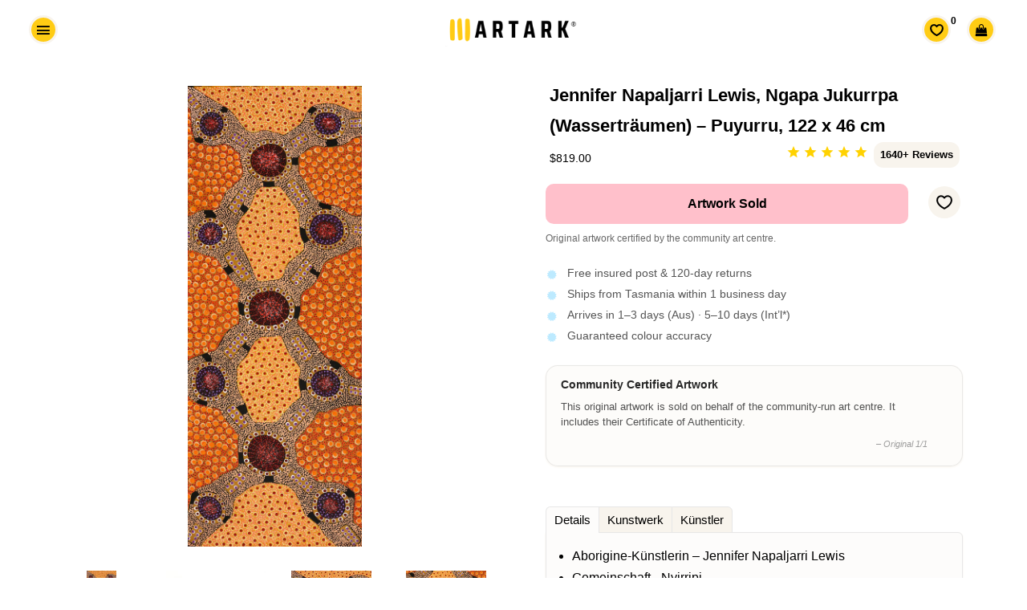

--- FILE ---
content_type: text/html; charset=utf-8
request_url: https://artark.com.au/de/products/jennifer-napaljarri-lewis-ngapa-jukurrpa-water-dreaming-puyurru-122x46cm-1
body_size: 37786
content:
<!doctype html>






<html class="no-js" lang="de-de">
<head>
  <link rel="canonical" href="https://artark.com.au/de/products/jennifer-napaljarri-lewis-ngapa-jukurrpa-water-dreaming-puyurru-122x46cm-1" />



    <!-- Keep preloading the homepage banner -->
    <link rel="preload" href="https://cdn.shopify.com/s/files/1/0949/4240/files/Helen_Hand_Banner_2400x1200px_1.0.jpg?v=1730346041" as="image" fetchpriority="high">
<link rel="preload" as="image" href="https://artark.com.au/cdn/shop/collections/d7668587fe04fb52c412b1975bd08c62_1600x800.jpg?v=1736471185" fetchpriority="high"><script type="application/ld+json">
{
  "@context": "https://schema.org",
  "@graph": [
    {
      "@type": ["ArtGallery","LocalBusiness","Organization"],
      "@id": "https://artark.com.au/#org",
      "name": "ART ARK® | Ethical Aboriginal Art",
      "alternateName": "ART ARK®",
      "url": "https://artark.com.au",
      "logo": "https://cdn.shopify.com/s/files/1/0949/4240/files/ART_ARK_LOGO_no_padding_-_transparent.png?v=1714392965",
      "image": "https://cdn.shopify.com/s/files/1/0949/4240/files/ART_ARK_LOGO_no_padding_-_transparent.png?v=1714392965",
      "description": "ART ARK® partners with community-run Aboriginal art centres to make buying authentic Aboriginal art easy and ethical. Open by appointment.",
      "telephone": "+61 447 632 126",
      "address": {
        "@type": "PostalAddress",
        "streetAddress": "Level 1/160-162 Cimitiere St",
        "addressLocality": "Launceston",
        "addressRegion": "TAS",
        "postalCode": "7250",
        "addressCountry": "AU"
      },
      "geo": {
        "@type": "GeoCoordinates",
        "latitude": -41.43362843347274,
        "longitude": 147.13891367495106
      },
      "priceRange": "$$",
      "sameAs": [
        "https://www.facebook.com/artarkFTA",
        "https://www.instagram.com/art.ark/",
        "https://www.pinterest.com.au/artarkFTA/",
        "https://www.tiktok.com/@.art.ark"
      ]
    },
    {
      "@type": "WebSite",
      "@id": "https://artark.com.au/#website",
      "name": "ART ARK® | Ethical Aboriginal Art",
      "url": "https://artark.com.au",
      "inLanguage": ["en","fr","de"],
      "publisher": { "@id": "https://artark.com.au/#org" },
      "potentialAction": {
        "@type": "SearchAction",
        "target": "https://artark.com.au/search?q={search_term_string}",
        "query-input": "required name=search_term_string"
      }
    }
  ]
}
</script>

  


 

  
  



  <style>
    .btn--full-width {
      width: 100%;
      box-sizing: border-box; /* Ensures padding and border are included in the element's total width and height */
    }
  </style>
<link rel="preload" href="https://cdnjs.cloudflare.com/ajax/libs/font-awesome/4.7.0/css/font-awesome.min.css" as="style" onload="this.onload=null;this.rel='stylesheet'">
<noscript><link rel="stylesheet" href="https://cdnjs.cloudflare.com/ajax/libs/font-awesome/4.7.0/css/font-awesome.min.css"></noscript>




  <script src="//ajax.googleapis.com/ajax/libs/jquery/1.11.0/jquery.min.js" type="text/javascript"></script>

 

  <meta name="p:domain_verify" content="29114a9c0d9d689baedc83bd84a92ac6"/>


  <!-- Basic page needs ================================================== -->
  <meta charset="utf-8">
<link rel="icon" href="//artark.com.au/cdn/shop/files/ART_ARK_Favicon3_512px.png?v=16128302981391144521" type="image/png" sizes="48x48">
<link rel="apple-touch-icon" href="//artark.com.au/cdn/shop/files/ART_ARK_Favicon3_512px.png?v=16128302981391144521"> 

  <!-- Global site tag (gtag.js) - Google Analytics -->
<script async src="https://www.googletagmanager.com/gtag/js?id=G-T22Q8X4GDM"></script>
<script>
  window.dataLayer = window.dataLayer || [];
  function gtag(){dataLayer.push(arguments);}
  gtag('js', new Date());

  gtag('config', 'G-T22Q8X4GDM');
</script>

  <!-- Title and description ================================================== -->
  <title>
    Jennifer Lewis - Kunst der Aborigines | 122x46cm | 397 - ART ARK®
  </title>  

  
  <meta name="description" content="Kaufen Sie Kunst der Aborigines auf ethische Weise mit ART ARK® und genießen Sie dieses wunderschöne 122 x 46 cm große Gemälde von Jennifer Napaljarri Lewis. Dieses Gemälde bezieht sich auf den Standort Puyurru im Northern Territory. Dieses Gemälde ist vom Community Aboriginal Art Centre, Warlukurlangu Artists, mit der Katalognummer 397/21ny zertifiziert." />
  

  <!-- Helpers ================================================== -->
  <meta property="og:type" content="product">
  <meta property="og:title" content="Jennifer Napaljarri Lewis, Ngapa Jukurrpa (Wasserträumen) – Puyurru, 122 x 46 cm">
  <meta property="og:url" content="https://artark.com.au/de/products/jennifer-napaljarri-lewis-ngapa-jukurrpa-water-dreaming-puyurru-122x46cm-1"><meta property="og:image" content="https://artark.com.au/cdn/shop/products/aboriginal-art-jennifer-napaljarri-lewis-ngapa-jukurrpa-water-dreaming-puyurru-122x46cm-1_1024x1024.jpg?v=1623174643"><meta property="og:image" content="https://artark.com.au/cdn/shop/products/aboriginal-art-jennifer-napaljarri-lewis-ngapa-jukurrpa-water-dreaming-puyurru-122x46cm-1_1024x1024.jpg?v=1623174643"><meta property="og:image" content="https://artark.com.au/cdn/shop/products/aboriginal-art-jennifer-napaljarri-lewis-ngapa-jukurrpa-water-dreaming-puyurru-122x46cm-2_1024x1024.jpg?v=1623174643"><meta property="og:image" content="https://artark.com.au/cdn/shop/products/aboriginal-art-jennifer-napaljarri-lewis-ngapa-jukurrpa-water-dreaming-puyurru-122x46cm-3_1024x1024.jpg?v=1623174643"><meta property="product:brand" content="Warlukurlangu Artists">
  <meta property="product:availability" content="out of stock">
  <meta property="product:condition" content="new">
  <meta property="product:price:amount" content="819.0">
  <meta property="product:price:currency" content="AUD">
  <meta property="product:retailer_item_id" content="397/21ny"><meta property="og:description" content="Kaufen Sie Kunst der Aborigines auf ethische Weise mit ART ARK® und genießen Sie dieses wunderschöne 122 x 46 cm große Gemälde von Jennifer Napaljarri Lewis. Dieses Gemälde bezieht sich auf den Standort Puyurru im Northern Territory. Dieses Gemälde ist vom Community Aboriginal Art Centre, Warlukurlangu Artists, mit der Katalognummer 397/21ny zertifiziert."><meta property="og:site_name" content="ART ARK® "><meta name="twitter:card" content="summary_large_image"><meta name="twitter:title" content="Jennifer Napaljarri Lewis, Ngapa Jukurrpa (Wasserträumen) – Puyurru, 122 x 46 cm">
  <meta name="twitter:description" content="Aborigine-Künstlerin – Jennifer Napaljarri Lewis Gemeinschaft - Nyirripi Aboriginal Art Center – Warlukurlangu Artists Aboriginal Corporation Katalognummer – 397/21ny Materialien - Acryl auf Leinen Größe (cm) – H122 B46 T2 Versandvarianten – Das Kunstwerk wird ungedehnt und gerollt verschickt, um einen sicheren Versand zu gewährleisten Ausrichtung – Von allen Seiten bemalt und kann wie gewünscht aufgehängt werden Kunstwerk Der in diesem Gemälde dargestellte Ort ist Puyurru, westlich von Yuendumu. In den normalerweise trockenen Bachbetten befinden sich „Mulju“ (Einschwemmungen) oder natürlich vorkommende Brunnen. Die „Kirda“ (Eigentümer) dieser Website sind Nangala/Nampijinpa-Frauen und Jangala/Jampijinpa-Männer. Zwei Jangala-Männer, Regenmacher, sangen den Regen und lösten einen riesigen Sturm aus. Der Sturm zog von Osten nach Westen durch das Land und zog zunächst mit einem „Pamapardu Jukurrpa“ (träumende Termite) von Warntungurru nach Warlura, einem Wasserloch 8 Meilen östlich von Yuendumu. Bei Warlura blies ein Gecko namens Yumariyumari"><meta name="twitter:image" content="https://artark.com.au/cdn/shop/products/aboriginal-art-jennifer-napaljarri-lewis-ngapa-jukurrpa-water-dreaming-puyurru-122x46cm-1_1024x1024.jpg?v=1623174643">

  <meta name="viewport" content="width=device-width,initial-scale=1">
<meta name="theme-color" content="#000000">


  <link rel="preload" href="//artark.com.au/cdn/shop/t/242/assets/theme.scss.css?v=58630586121438762661767762653" as="style" >
  <link rel="preload" href="//artark.com.au/cdn/shop/t/242/assets/timber.scss.css?v=83885724109772005831760673720" as="style" >
  <link rel="preload" href="//artark.com.au/cdn/shop/t/242/assets/upbrighter.css?v=183484250602756656001767761341" as="style">

  <!-- CSS ================================================== -->
  <link href="//artark.com.au/cdn/shop/t/242/assets/timber.scss.css?v=83885724109772005831760673720" rel="stylesheet" type="text/css" media="all" />
  <link href="//artark.com.au/cdn/shop/t/242/assets/theme.scss.css?v=58630586121438762661767762653" rel="stylesheet" type="text/css" media="all" />
  




  <!-- Header hook for plugins ================================================== -->
  <script>window.performance && window.performance.mark && window.performance.mark('shopify.content_for_header.start');</script><meta name="google-site-verification" content="JO7qSNhg_GhiprtXHp8Vvf9pHsB3Sh1ceQhOrUlDoXY">
<meta id="shopify-digital-wallet" name="shopify-digital-wallet" content="/9494240/digital_wallets/dialog">
<meta name="shopify-checkout-api-token" content="2c230b591ebbf6a4d4fb6be1efb0757b">
<meta id="in-context-paypal-metadata" data-shop-id="9494240" data-venmo-supported="false" data-environment="production" data-locale="de_DE" data-paypal-v4="true" data-currency="AUD">
<link rel="alternate" hreflang="x-default" href="https://artark.com.au/products/jennifer-napaljarri-lewis-ngapa-jukurrpa-water-dreaming-puyurru-122x46cm-1">
<link rel="alternate" hreflang="en" href="https://artark.com.au/products/jennifer-napaljarri-lewis-ngapa-jukurrpa-water-dreaming-puyurru-122x46cm-1">
<link rel="alternate" hreflang="fr" href="https://artark.com.au/fr/products/jennifer-napaljarri-lewis-ngapa-jukurrpa-water-dreaming-puyurru-122x46cm-1">
<link rel="alternate" hreflang="de" href="https://artark.com.au/de/products/jennifer-napaljarri-lewis-ngapa-jukurrpa-water-dreaming-puyurru-122x46cm-1">
<link rel="alternate" hreflang="en-US" href="https://artark.com.au/en-us/products/jennifer-napaljarri-lewis-ngapa-jukurrpa-water-dreaming-puyurru-122x46cm-1">
<link rel="alternate" hreflang="en-GB" href="https://artark.com.au/en-uk/products/jennifer-napaljarri-lewis-ngapa-jukurrpa-water-dreaming-puyurru-122x46cm-1">
<link rel="alternate" type="application/json+oembed" href="https://artark.com.au/de/products/jennifer-napaljarri-lewis-ngapa-jukurrpa-water-dreaming-puyurru-122x46cm-1.oembed">
<script async="async" src="/checkouts/internal/preloads.js?locale=de-AU"></script>
<link rel="preconnect" href="https://shop.app" crossorigin="anonymous">
<script async="async" src="https://shop.app/checkouts/internal/preloads.js?locale=de-AU&shop_id=9494240" crossorigin="anonymous"></script>
<script id="apple-pay-shop-capabilities" type="application/json">{"shopId":9494240,"countryCode":"AU","currencyCode":"AUD","merchantCapabilities":["supports3DS"],"merchantId":"gid:\/\/shopify\/Shop\/9494240","merchantName":"ART ARK® ","requiredBillingContactFields":["postalAddress","email","phone"],"requiredShippingContactFields":["postalAddress","email","phone"],"shippingType":"shipping","supportedNetworks":["visa","masterCard","amex","jcb"],"total":{"type":"pending","label":"ART ARK® ","amount":"1.00"},"shopifyPaymentsEnabled":true,"supportsSubscriptions":true}</script>
<script id="shopify-features" type="application/json">{"accessToken":"2c230b591ebbf6a4d4fb6be1efb0757b","betas":["rich-media-storefront-analytics"],"domain":"artark.com.au","predictiveSearch":true,"shopId":9494240,"locale":"de"}</script>
<script>var Shopify = Shopify || {};
Shopify.shop = "artark.myshopify.com";
Shopify.locale = "de";
Shopify.currency = {"active":"AUD","rate":"1.0"};
Shopify.country = "AU";
Shopify.theme = {"name":"07.01.2026","id":154397638880,"schema_name":null,"schema_version":null,"theme_store_id":null,"role":"main"};
Shopify.theme.handle = "null";
Shopify.theme.style = {"id":null,"handle":null};
Shopify.cdnHost = "artark.com.au/cdn";
Shopify.routes = Shopify.routes || {};
Shopify.routes.root = "/de/";</script>
<script type="module">!function(o){(o.Shopify=o.Shopify||{}).modules=!0}(window);</script>
<script>!function(o){function n(){var o=[];function n(){o.push(Array.prototype.slice.apply(arguments))}return n.q=o,n}var t=o.Shopify=o.Shopify||{};t.loadFeatures=n(),t.autoloadFeatures=n()}(window);</script>
<script>
  window.ShopifyPay = window.ShopifyPay || {};
  window.ShopifyPay.apiHost = "shop.app\/pay";
  window.ShopifyPay.redirectState = null;
</script>
<script id="shop-js-analytics" type="application/json">{"pageType":"product"}</script>
<script defer="defer" async type="module" src="//artark.com.au/cdn/shopifycloud/shop-js/modules/v2/client.init-shop-cart-sync_D96QZrIF.de.esm.js"></script>
<script defer="defer" async type="module" src="//artark.com.au/cdn/shopifycloud/shop-js/modules/v2/chunk.common_SV6uigsF.esm.js"></script>
<script type="module">
  await import("//artark.com.au/cdn/shopifycloud/shop-js/modules/v2/client.init-shop-cart-sync_D96QZrIF.de.esm.js");
await import("//artark.com.au/cdn/shopifycloud/shop-js/modules/v2/chunk.common_SV6uigsF.esm.js");

  window.Shopify.SignInWithShop?.initShopCartSync?.({"fedCMEnabled":true,"windoidEnabled":true});

</script>
<script>
  window.Shopify = window.Shopify || {};
  if (!window.Shopify.featureAssets) window.Shopify.featureAssets = {};
  window.Shopify.featureAssets['shop-js'] = {"shop-cart-sync":["modules/v2/client.shop-cart-sync_D9v5EJ5H.de.esm.js","modules/v2/chunk.common_SV6uigsF.esm.js"],"init-fed-cm":["modules/v2/client.init-fed-cm_DlbV7VrN.de.esm.js","modules/v2/chunk.common_SV6uigsF.esm.js"],"shop-button":["modules/v2/client.shop-button_7yN-YEo8.de.esm.js","modules/v2/chunk.common_SV6uigsF.esm.js"],"shop-cash-offers":["modules/v2/client.shop-cash-offers_CZ39C1VE.de.esm.js","modules/v2/chunk.common_SV6uigsF.esm.js","modules/v2/chunk.modal_CqlMJe-n.esm.js"],"init-windoid":["modules/v2/client.init-windoid_CPAVU_59.de.esm.js","modules/v2/chunk.common_SV6uigsF.esm.js"],"init-shop-email-lookup-coordinator":["modules/v2/client.init-shop-email-lookup-coordinator_BE78sutm.de.esm.js","modules/v2/chunk.common_SV6uigsF.esm.js"],"shop-toast-manager":["modules/v2/client.shop-toast-manager_Dc8Kqo2D.de.esm.js","modules/v2/chunk.common_SV6uigsF.esm.js"],"shop-login-button":["modules/v2/client.shop-login-button_CdH6DD4B.de.esm.js","modules/v2/chunk.common_SV6uigsF.esm.js","modules/v2/chunk.modal_CqlMJe-n.esm.js"],"avatar":["modules/v2/client.avatar_BTnouDA3.de.esm.js"],"pay-button":["modules/v2/client.pay-button_BaMaWndh.de.esm.js","modules/v2/chunk.common_SV6uigsF.esm.js"],"init-shop-cart-sync":["modules/v2/client.init-shop-cart-sync_D96QZrIF.de.esm.js","modules/v2/chunk.common_SV6uigsF.esm.js"],"init-customer-accounts":["modules/v2/client.init-customer-accounts_DPOSv1Vm.de.esm.js","modules/v2/client.shop-login-button_CdH6DD4B.de.esm.js","modules/v2/chunk.common_SV6uigsF.esm.js","modules/v2/chunk.modal_CqlMJe-n.esm.js"],"init-shop-for-new-customer-accounts":["modules/v2/client.init-shop-for-new-customer-accounts_CQXgmjbo.de.esm.js","modules/v2/client.shop-login-button_CdH6DD4B.de.esm.js","modules/v2/chunk.common_SV6uigsF.esm.js","modules/v2/chunk.modal_CqlMJe-n.esm.js"],"init-customer-accounts-sign-up":["modules/v2/client.init-customer-accounts-sign-up_BxD8dlgd.de.esm.js","modules/v2/client.shop-login-button_CdH6DD4B.de.esm.js","modules/v2/chunk.common_SV6uigsF.esm.js","modules/v2/chunk.modal_CqlMJe-n.esm.js"],"checkout-modal":["modules/v2/client.checkout-modal_CKh-sfKU.de.esm.js","modules/v2/chunk.common_SV6uigsF.esm.js","modules/v2/chunk.modal_CqlMJe-n.esm.js"],"shop-follow-button":["modules/v2/client.shop-follow-button_CTvrvDxo.de.esm.js","modules/v2/chunk.common_SV6uigsF.esm.js","modules/v2/chunk.modal_CqlMJe-n.esm.js"],"lead-capture":["modules/v2/client.lead-capture_CuieyBjh.de.esm.js","modules/v2/chunk.common_SV6uigsF.esm.js","modules/v2/chunk.modal_CqlMJe-n.esm.js"],"shop-login":["modules/v2/client.shop-login_D_5Nijtq.de.esm.js","modules/v2/chunk.common_SV6uigsF.esm.js","modules/v2/chunk.modal_CqlMJe-n.esm.js"],"payment-terms":["modules/v2/client.payment-terms_B0kyqrWX.de.esm.js","modules/v2/chunk.common_SV6uigsF.esm.js","modules/v2/chunk.modal_CqlMJe-n.esm.js"]};
</script>
<script>(function() {
  var isLoaded = false;
  function asyncLoad() {
    if (isLoaded) return;
    isLoaded = true;
    var urls = ["https:\/\/cdn-stamped-io.azureedge.net\/files\/widget.min.js?shop=artark.myshopify.com","https:\/\/cdn1.stamped.io\/files\/widget.min.js?shop=artark.myshopify.com","https:\/\/cloudsearch-1f874.kxcdn.com\/shopify.js?srp=\/a\/search\u0026shop=artark.myshopify.com","https:\/\/cdn.nfcube.com\/instafeed-40d3433811dad837b4a45dc2105b2d6e.js?shop=artark.myshopify.com","https:\/\/cdn.hextom.com\/js\/quickannouncementbar.js?shop=artark.myshopify.com"];
    for (var i = 0; i < urls.length; i++) {
      var s = document.createElement('script');
      s.type = 'text/javascript';
      s.async = true;
      s.src = urls[i];
      var x = document.getElementsByTagName('script')[0];
      x.parentNode.insertBefore(s, x);
    }
  };
  if(window.attachEvent) {
    window.attachEvent('onload', asyncLoad);
  } else {
    window.addEventListener('load', asyncLoad, false);
  }
})();</script>
<script id="__st">var __st={"a":9494240,"offset":39600,"reqid":"2f92d4ac-6b10-4f09-b644-22ade2427870-1768444549","pageurl":"artark.com.au\/de\/products\/jennifer-napaljarri-lewis-ngapa-jukurrpa-water-dreaming-puyurru-122x46cm-1","u":"64fa1e66dd6c","p":"product","rtyp":"product","rid":6679518347460};</script>
<script>window.ShopifyPaypalV4VisibilityTracking = true;</script>
<script id="captcha-bootstrap">!function(){'use strict';const t='contact',e='account',n='new_comment',o=[[t,t],['blogs',n],['comments',n],[t,'customer']],c=[[e,'customer_login'],[e,'guest_login'],[e,'recover_customer_password'],[e,'create_customer']],r=t=>t.map((([t,e])=>`form[action*='/${t}']:not([data-nocaptcha='true']) input[name='form_type'][value='${e}']`)).join(','),a=t=>()=>t?[...document.querySelectorAll(t)].map((t=>t.form)):[];function s(){const t=[...o],e=r(t);return a(e)}const i='password',u='form_key',d=['recaptcha-v3-token','g-recaptcha-response','h-captcha-response',i],f=()=>{try{return window.sessionStorage}catch{return}},m='__shopify_v',_=t=>t.elements[u];function p(t,e,n=!1){try{const o=window.sessionStorage,c=JSON.parse(o.getItem(e)),{data:r}=function(t){const{data:e,action:n}=t;return t[m]||n?{data:e,action:n}:{data:t,action:n}}(c);for(const[e,n]of Object.entries(r))t.elements[e]&&(t.elements[e].value=n);n&&o.removeItem(e)}catch(o){console.error('form repopulation failed',{error:o})}}const l='form_type',E='cptcha';function T(t){t.dataset[E]=!0}const w=window,h=w.document,L='Shopify',v='ce_forms',y='captcha';let A=!1;((t,e)=>{const n=(g='f06e6c50-85a8-45c8-87d0-21a2b65856fe',I='https://cdn.shopify.com/shopifycloud/storefront-forms-hcaptcha/ce_storefront_forms_captcha_hcaptcha.v1.5.2.iife.js',D={infoText:'Durch hCaptcha geschützt',privacyText:'Datenschutz',termsText:'Allgemeine Geschäftsbedingungen'},(t,e,n)=>{const o=w[L][v],c=o.bindForm;if(c)return c(t,g,e,D).then(n);var r;o.q.push([[t,g,e,D],n]),r=I,A||(h.body.append(Object.assign(h.createElement('script'),{id:'captcha-provider',async:!0,src:r})),A=!0)});var g,I,D;w[L]=w[L]||{},w[L][v]=w[L][v]||{},w[L][v].q=[],w[L][y]=w[L][y]||{},w[L][y].protect=function(t,e){n(t,void 0,e),T(t)},Object.freeze(w[L][y]),function(t,e,n,w,h,L){const[v,y,A,g]=function(t,e,n){const i=e?o:[],u=t?c:[],d=[...i,...u],f=r(d),m=r(i),_=r(d.filter((([t,e])=>n.includes(e))));return[a(f),a(m),a(_),s()]}(w,h,L),I=t=>{const e=t.target;return e instanceof HTMLFormElement?e:e&&e.form},D=t=>v().includes(t);t.addEventListener('submit',(t=>{const e=I(t);if(!e)return;const n=D(e)&&!e.dataset.hcaptchaBound&&!e.dataset.recaptchaBound,o=_(e),c=g().includes(e)&&(!o||!o.value);(n||c)&&t.preventDefault(),c&&!n&&(function(t){try{if(!f())return;!function(t){const e=f();if(!e)return;const n=_(t);if(!n)return;const o=n.value;o&&e.removeItem(o)}(t);const e=Array.from(Array(32),(()=>Math.random().toString(36)[2])).join('');!function(t,e){_(t)||t.append(Object.assign(document.createElement('input'),{type:'hidden',name:u})),t.elements[u].value=e}(t,e),function(t,e){const n=f();if(!n)return;const o=[...t.querySelectorAll(`input[type='${i}']`)].map((({name:t})=>t)),c=[...d,...o],r={};for(const[a,s]of new FormData(t).entries())c.includes(a)||(r[a]=s);n.setItem(e,JSON.stringify({[m]:1,action:t.action,data:r}))}(t,e)}catch(e){console.error('failed to persist form',e)}}(e),e.submit())}));const S=(t,e)=>{t&&!t.dataset[E]&&(n(t,e.some((e=>e===t))),T(t))};for(const o of['focusin','change'])t.addEventListener(o,(t=>{const e=I(t);D(e)&&S(e,y())}));const B=e.get('form_key'),M=e.get(l),P=B&&M;t.addEventListener('DOMContentLoaded',(()=>{const t=y();if(P)for(const e of t)e.elements[l].value===M&&p(e,B);[...new Set([...A(),...v().filter((t=>'true'===t.dataset.shopifyCaptcha))])].forEach((e=>S(e,t)))}))}(h,new URLSearchParams(w.location.search),n,t,e,['guest_login'])})(!0,!0)}();</script>
<script integrity="sha256-4kQ18oKyAcykRKYeNunJcIwy7WH5gtpwJnB7kiuLZ1E=" data-source-attribution="shopify.loadfeatures" defer="defer" src="//artark.com.au/cdn/shopifycloud/storefront/assets/storefront/load_feature-a0a9edcb.js" crossorigin="anonymous"></script>
<script crossorigin="anonymous" defer="defer" src="//artark.com.au/cdn/shopifycloud/storefront/assets/shopify_pay/storefront-65b4c6d7.js?v=20250812"></script>
<script data-source-attribution="shopify.dynamic_checkout.dynamic.init">var Shopify=Shopify||{};Shopify.PaymentButton=Shopify.PaymentButton||{isStorefrontPortableWallets:!0,init:function(){window.Shopify.PaymentButton.init=function(){};var t=document.createElement("script");t.src="https://artark.com.au/cdn/shopifycloud/portable-wallets/latest/portable-wallets.de.js",t.type="module",document.head.appendChild(t)}};
</script>
<script data-source-attribution="shopify.dynamic_checkout.buyer_consent">
  function portableWalletsHideBuyerConsent(e){var t=document.getElementById("shopify-buyer-consent"),n=document.getElementById("shopify-subscription-policy-button");t&&n&&(t.classList.add("hidden"),t.setAttribute("aria-hidden","true"),n.removeEventListener("click",e))}function portableWalletsShowBuyerConsent(e){var t=document.getElementById("shopify-buyer-consent"),n=document.getElementById("shopify-subscription-policy-button");t&&n&&(t.classList.remove("hidden"),t.removeAttribute("aria-hidden"),n.addEventListener("click",e))}window.Shopify?.PaymentButton&&(window.Shopify.PaymentButton.hideBuyerConsent=portableWalletsHideBuyerConsent,window.Shopify.PaymentButton.showBuyerConsent=portableWalletsShowBuyerConsent);
</script>
<script data-source-attribution="shopify.dynamic_checkout.cart.bootstrap">document.addEventListener("DOMContentLoaded",(function(){function t(){return document.querySelector("shopify-accelerated-checkout-cart, shopify-accelerated-checkout")}if(t())Shopify.PaymentButton.init();else{new MutationObserver((function(e,n){t()&&(Shopify.PaymentButton.init(),n.disconnect())})).observe(document.body,{childList:!0,subtree:!0})}}));
</script>
<link id="shopify-accelerated-checkout-styles" rel="stylesheet" media="screen" href="https://artark.com.au/cdn/shopifycloud/portable-wallets/latest/accelerated-checkout-backwards-compat.css" crossorigin="anonymous">
<style id="shopify-accelerated-checkout-cart">
        #shopify-buyer-consent {
  margin-top: 1em;
  display: inline-block;
  width: 100%;
}

#shopify-buyer-consent.hidden {
  display: none;
}

#shopify-subscription-policy-button {
  background: none;
  border: none;
  padding: 0;
  text-decoration: underline;
  font-size: inherit;
  cursor: pointer;
}

#shopify-subscription-policy-button::before {
  box-shadow: none;
}

      </style>

<script>window.performance && window.performance.mark && window.performance.mark('shopify.content_for_header.end');</script>
  <!-- /snippets/oldIE-js.liquid -->


<!--[if lt IE 9]>
<script src="//cdnjs.cloudflare.com/ajax/libs/html5shiv/3.7.2/html5shiv.min.js" type="text/javascript"></script>
<script src="//artark.com.au/cdn/shop/t/242/assets/respond.min.js?v=52248677837542619231760672646" type="text/javascript"></script>
<link href="//artark.com.au/cdn/shop/t/242/assets/respond-proxy.html" id="respond-proxy" rel="respond-proxy" />
<link href="//artark.com.au/search?q=5a4f2e1ecd52e5712f1b8162c04c8ecf" id="respond-redirect" rel="respond-redirect" />
<script src="//artark.com.au/search?q=5a4f2e1ecd52e5712f1b8162c04c8ecf" type="text/javascript"></script>
<![endif]-->


<!--[if (lte IE 9) ]><script src="//artark.com.au/cdn/shop/t/242/assets/match-media.min.js?v=159635276924582161481760672646" type="text/javascript"></script><![endif]-->


  
  <script src="//artark.com.au/cdn/shop/t/242/assets/modernizr.min.js?v=21391054748206432451760672646" type="text/javascript"></script>

  
  


  <link rel="stylesheet" href="//artark.com.au/cdn/shop/t/242/assets/flexslider.css?v=23088192865648348611760673720" type="text/css" media="screen" />
  <script defer src="//artark.com.au/cdn/shop/t/242/assets/jquery.flexslider.js?v=61814945091536186981760672646"></script>
  <script defer src="//artark.com.au/cdn/shop/t/242/assets/upbrighter.js?v=173640703376035021861760672646"></script>
  <link href="//artark.com.au/cdn/shop/t/242/assets/upbrighter.css?v=183484250602756656001767761341" rel="stylesheet" type="text/css" media="all" />

  

  
  






 

<!-- BEGIN app block: shopify://apps/uppromote-affiliate/blocks/core-script/64c32457-930d-4cb9-9641-e24c0d9cf1f4 --><!-- BEGIN app snippet: core-metafields-setting --><!--suppress ES6ConvertVarToLetConst -->
<script type="application/json" id="core-uppromote-settings">{"app_env":{"env":"production"},"message_bar_setting":{"referral_enable":0,"referral_content":"You're shopping with {affiliate_name}!","referral_font":"Poppins","referral_font_size":14,"referral_text_color":"#ffffff","referral_background_color":"#338FB1","not_referral_enable":0,"not_referral_content":"Enjoy your time.","not_referral_font":"Poppins","not_referral_font_size":14,"not_referral_text_color":"#ffffff","not_referral_background_color":"#338FB1"}}</script>
<script type="application/json" id="core-uppromote-cart">{"note":null,"attributes":{},"original_total_price":0,"total_price":0,"total_discount":0,"total_weight":0.0,"item_count":0,"items":[],"requires_shipping":false,"currency":"AUD","items_subtotal_price":0,"cart_level_discount_applications":[],"checkout_charge_amount":0}</script>
<script id="core-uppromote-quick-store-tracking-vars">
    function getDocumentContext(){const{href:a,hash:b,host:c,hostname:d,origin:e,pathname:f,port:g,protocol:h,search:i}=window.location,j=document.referrer,k=document.characterSet,l=document.title;return{location:{href:a,hash:b,host:c,hostname:d,origin:e,pathname:f,port:g,protocol:h,search:i},referrer:j||document.location.href,characterSet:k,title:l}}function getNavigatorContext(){const{language:a,cookieEnabled:b,languages:c,userAgent:d}=navigator;return{language:a,cookieEnabled:b,languages:c,userAgent:d}}function getWindowContext(){const{innerHeight:a,innerWidth:b,outerHeight:c,outerWidth:d,origin:e,screen:{height:j,width:k},screenX:f,screenY:g,scrollX:h,scrollY:i}=window;return{innerHeight:a,innerWidth:b,outerHeight:c,outerWidth:d,origin:e,screen:{screenHeight:j,screenWidth:k},screenX:f,screenY:g,scrollX:h,scrollY:i,location:getDocumentContext().location}}function getContext(){return{document:getDocumentContext(),navigator:getNavigatorContext(),window:getWindowContext()}}
    if (window.location.href.includes('?sca_ref=')) {
        localStorage.setItem('__up_lastViewedPageContext', JSON.stringify({
            context: getContext(),
            timestamp: new Date().toISOString(),
        }))
    }
</script>

<script id="core-uppromote-setting-booster">
    var UpPromoteCoreSettings = JSON.parse(document.getElementById('core-uppromote-settings').textContent)
    UpPromoteCoreSettings.currentCart = JSON.parse(document.getElementById('core-uppromote-cart')?.textContent || '{}')
    const idToClean = ['core-uppromote-settings', 'core-uppromote-cart', 'core-uppromote-setting-booster', 'core-uppromote-quick-store-tracking-vars']
    idToClean.forEach(id => {
        document.getElementById(id)?.remove()
    })
</script>
<!-- END app snippet -->


<!-- END app block --><script src="https://cdn.shopify.com/extensions/019b8d54-2388-79d8-becc-d32a3afe2c7a/omnisend-50/assets/omnisend-in-shop.js" type="text/javascript" defer="defer"></script>
<script src="https://cdn.shopify.com/extensions/019bb581-72a6-7486-b80f-84331cf36282/app-104/assets/core.min.js" type="text/javascript" defer="defer"></script>
<script src="https://cdn.shopify.com/extensions/019bb868-2978-73b8-892d-7ff3ae129f13/quick-announcement-bar-prod-96/assets/quickannouncementbar.js" type="text/javascript" defer="defer"></script>
<link href="https://monorail-edge.shopifysvc.com" rel="dns-prefetch">
<script>(function(){if ("sendBeacon" in navigator && "performance" in window) {try {var session_token_from_headers = performance.getEntriesByType('navigation')[0].serverTiming.find(x => x.name == '_s').description;} catch {var session_token_from_headers = undefined;}var session_cookie_matches = document.cookie.match(/_shopify_s=([^;]*)/);var session_token_from_cookie = session_cookie_matches && session_cookie_matches.length === 2 ? session_cookie_matches[1] : "";var session_token = session_token_from_headers || session_token_from_cookie || "";function handle_abandonment_event(e) {var entries = performance.getEntries().filter(function(entry) {return /monorail-edge.shopifysvc.com/.test(entry.name);});if (!window.abandonment_tracked && entries.length === 0) {window.abandonment_tracked = true;var currentMs = Date.now();var navigation_start = performance.timing.navigationStart;var payload = {shop_id: 9494240,url: window.location.href,navigation_start,duration: currentMs - navigation_start,session_token,page_type: "product"};window.navigator.sendBeacon("https://monorail-edge.shopifysvc.com/v1/produce", JSON.stringify({schema_id: "online_store_buyer_site_abandonment/1.1",payload: payload,metadata: {event_created_at_ms: currentMs,event_sent_at_ms: currentMs}}));}}window.addEventListener('pagehide', handle_abandonment_event);}}());</script>
<script id="web-pixels-manager-setup">(function e(e,d,r,n,o){if(void 0===o&&(o={}),!Boolean(null===(a=null===(i=window.Shopify)||void 0===i?void 0:i.analytics)||void 0===a?void 0:a.replayQueue)){var i,a;window.Shopify=window.Shopify||{};var t=window.Shopify;t.analytics=t.analytics||{};var s=t.analytics;s.replayQueue=[],s.publish=function(e,d,r){return s.replayQueue.push([e,d,r]),!0};try{self.performance.mark("wpm:start")}catch(e){}var l=function(){var e={modern:/Edge?\/(1{2}[4-9]|1[2-9]\d|[2-9]\d{2}|\d{4,})\.\d+(\.\d+|)|Firefox\/(1{2}[4-9]|1[2-9]\d|[2-9]\d{2}|\d{4,})\.\d+(\.\d+|)|Chrom(ium|e)\/(9{2}|\d{3,})\.\d+(\.\d+|)|(Maci|X1{2}).+ Version\/(15\.\d+|(1[6-9]|[2-9]\d|\d{3,})\.\d+)([,.]\d+|)( \(\w+\)|)( Mobile\/\w+|) Safari\/|Chrome.+OPR\/(9{2}|\d{3,})\.\d+\.\d+|(CPU[ +]OS|iPhone[ +]OS|CPU[ +]iPhone|CPU IPhone OS|CPU iPad OS)[ +]+(15[._]\d+|(1[6-9]|[2-9]\d|\d{3,})[._]\d+)([._]\d+|)|Android:?[ /-](13[3-9]|1[4-9]\d|[2-9]\d{2}|\d{4,})(\.\d+|)(\.\d+|)|Android.+Firefox\/(13[5-9]|1[4-9]\d|[2-9]\d{2}|\d{4,})\.\d+(\.\d+|)|Android.+Chrom(ium|e)\/(13[3-9]|1[4-9]\d|[2-9]\d{2}|\d{4,})\.\d+(\.\d+|)|SamsungBrowser\/([2-9]\d|\d{3,})\.\d+/,legacy:/Edge?\/(1[6-9]|[2-9]\d|\d{3,})\.\d+(\.\d+|)|Firefox\/(5[4-9]|[6-9]\d|\d{3,})\.\d+(\.\d+|)|Chrom(ium|e)\/(5[1-9]|[6-9]\d|\d{3,})\.\d+(\.\d+|)([\d.]+$|.*Safari\/(?![\d.]+ Edge\/[\d.]+$))|(Maci|X1{2}).+ Version\/(10\.\d+|(1[1-9]|[2-9]\d|\d{3,})\.\d+)([,.]\d+|)( \(\w+\)|)( Mobile\/\w+|) Safari\/|Chrome.+OPR\/(3[89]|[4-9]\d|\d{3,})\.\d+\.\d+|(CPU[ +]OS|iPhone[ +]OS|CPU[ +]iPhone|CPU IPhone OS|CPU iPad OS)[ +]+(10[._]\d+|(1[1-9]|[2-9]\d|\d{3,})[._]\d+)([._]\d+|)|Android:?[ /-](13[3-9]|1[4-9]\d|[2-9]\d{2}|\d{4,})(\.\d+|)(\.\d+|)|Mobile Safari.+OPR\/([89]\d|\d{3,})\.\d+\.\d+|Android.+Firefox\/(13[5-9]|1[4-9]\d|[2-9]\d{2}|\d{4,})\.\d+(\.\d+|)|Android.+Chrom(ium|e)\/(13[3-9]|1[4-9]\d|[2-9]\d{2}|\d{4,})\.\d+(\.\d+|)|Android.+(UC? ?Browser|UCWEB|U3)[ /]?(15\.([5-9]|\d{2,})|(1[6-9]|[2-9]\d|\d{3,})\.\d+)\.\d+|SamsungBrowser\/(5\.\d+|([6-9]|\d{2,})\.\d+)|Android.+MQ{2}Browser\/(14(\.(9|\d{2,})|)|(1[5-9]|[2-9]\d|\d{3,})(\.\d+|))(\.\d+|)|K[Aa][Ii]OS\/(3\.\d+|([4-9]|\d{2,})\.\d+)(\.\d+|)/},d=e.modern,r=e.legacy,n=navigator.userAgent;return n.match(d)?"modern":n.match(r)?"legacy":"unknown"}(),u="modern"===l?"modern":"legacy",c=(null!=n?n:{modern:"",legacy:""})[u],f=function(e){return[e.baseUrl,"/wpm","/b",e.hashVersion,"modern"===e.buildTarget?"m":"l",".js"].join("")}({baseUrl:d,hashVersion:r,buildTarget:u}),m=function(e){var d=e.version,r=e.bundleTarget,n=e.surface,o=e.pageUrl,i=e.monorailEndpoint;return{emit:function(e){var a=e.status,t=e.errorMsg,s=(new Date).getTime(),l=JSON.stringify({metadata:{event_sent_at_ms:s},events:[{schema_id:"web_pixels_manager_load/3.1",payload:{version:d,bundle_target:r,page_url:o,status:a,surface:n,error_msg:t},metadata:{event_created_at_ms:s}}]});if(!i)return console&&console.warn&&console.warn("[Web Pixels Manager] No Monorail endpoint provided, skipping logging."),!1;try{return self.navigator.sendBeacon.bind(self.navigator)(i,l)}catch(e){}var u=new XMLHttpRequest;try{return u.open("POST",i,!0),u.setRequestHeader("Content-Type","text/plain"),u.send(l),!0}catch(e){return console&&console.warn&&console.warn("[Web Pixels Manager] Got an unhandled error while logging to Monorail."),!1}}}}({version:r,bundleTarget:l,surface:e.surface,pageUrl:self.location.href,monorailEndpoint:e.monorailEndpoint});try{o.browserTarget=l,function(e){var d=e.src,r=e.async,n=void 0===r||r,o=e.onload,i=e.onerror,a=e.sri,t=e.scriptDataAttributes,s=void 0===t?{}:t,l=document.createElement("script"),u=document.querySelector("head"),c=document.querySelector("body");if(l.async=n,l.src=d,a&&(l.integrity=a,l.crossOrigin="anonymous"),s)for(var f in s)if(Object.prototype.hasOwnProperty.call(s,f))try{l.dataset[f]=s[f]}catch(e){}if(o&&l.addEventListener("load",o),i&&l.addEventListener("error",i),u)u.appendChild(l);else{if(!c)throw new Error("Did not find a head or body element to append the script");c.appendChild(l)}}({src:f,async:!0,onload:function(){if(!function(){var e,d;return Boolean(null===(d=null===(e=window.Shopify)||void 0===e?void 0:e.analytics)||void 0===d?void 0:d.initialized)}()){var d=window.webPixelsManager.init(e)||void 0;if(d){var r=window.Shopify.analytics;r.replayQueue.forEach((function(e){var r=e[0],n=e[1],o=e[2];d.publishCustomEvent(r,n,o)})),r.replayQueue=[],r.publish=d.publishCustomEvent,r.visitor=d.visitor,r.initialized=!0}}},onerror:function(){return m.emit({status:"failed",errorMsg:"".concat(f," has failed to load")})},sri:function(e){var d=/^sha384-[A-Za-z0-9+/=]+$/;return"string"==typeof e&&d.test(e)}(c)?c:"",scriptDataAttributes:o}),m.emit({status:"loading"})}catch(e){m.emit({status:"failed",errorMsg:(null==e?void 0:e.message)||"Unknown error"})}}})({shopId: 9494240,storefrontBaseUrl: "https://artark.com.au",extensionsBaseUrl: "https://extensions.shopifycdn.com/cdn/shopifycloud/web-pixels-manager",monorailEndpoint: "https://monorail-edge.shopifysvc.com/unstable/produce_batch",surface: "storefront-renderer",enabledBetaFlags: ["2dca8a86"],webPixelsConfigList: [{"id":"771719392","configuration":"{\"shopId\":\"135024\",\"env\":\"production\",\"metaData\":\"[]\"}","eventPayloadVersion":"v1","runtimeContext":"STRICT","scriptVersion":"8e11013497942cd9be82d03af35714e6","type":"APP","apiClientId":2773553,"privacyPurposes":[],"dataSharingAdjustments":{"protectedCustomerApprovalScopes":["read_customer_address","read_customer_email","read_customer_name","read_customer_personal_data","read_customer_phone"]}},{"id":"451051744","configuration":"{\"config\":\"{\\\"pixel_id\\\":\\\"G-T22Q8X4GDM\\\",\\\"target_country\\\":\\\"AU\\\",\\\"gtag_events\\\":[{\\\"type\\\":\\\"begin_checkout\\\",\\\"action_label\\\":[\\\"G-T22Q8X4GDM\\\",\\\"AW-931727734\\\/rBZ9CO3c3ooBEPaSpLwD\\\"]},{\\\"type\\\":\\\"search\\\",\\\"action_label\\\":[\\\"G-T22Q8X4GDM\\\",\\\"AW-931727734\\\/BoE6COjd3ooBEPaSpLwD\\\"]},{\\\"type\\\":\\\"view_item\\\",\\\"action_label\\\":[\\\"G-T22Q8X4GDM\\\",\\\"AW-931727734\\\/a6zCCOfc3ooBEPaSpLwD\\\",\\\"MC-KBNPYKX2TE\\\"]},{\\\"type\\\":\\\"purchase\\\",\\\"action_label\\\":[\\\"G-T22Q8X4GDM\\\",\\\"AW-931727734\\\/2wPYCOTc3ooBEPaSpLwD\\\",\\\"MC-KBNPYKX2TE\\\"]},{\\\"type\\\":\\\"page_view\\\",\\\"action_label\\\":[\\\"G-T22Q8X4GDM\\\",\\\"AW-931727734\\\/vt9KCOHc3ooBEPaSpLwD\\\",\\\"MC-KBNPYKX2TE\\\"]},{\\\"type\\\":\\\"add_payment_info\\\",\\\"action_label\\\":[\\\"G-T22Q8X4GDM\\\",\\\"AW-931727734\\\/FvobCOvd3ooBEPaSpLwD\\\"]},{\\\"type\\\":\\\"add_to_cart\\\",\\\"action_label\\\":[\\\"G-T22Q8X4GDM\\\",\\\"AW-931727734\\\/VcA-COrc3ooBEPaSpLwD\\\"]}],\\\"enable_monitoring_mode\\\":false}\"}","eventPayloadVersion":"v1","runtimeContext":"OPEN","scriptVersion":"b2a88bafab3e21179ed38636efcd8a93","type":"APP","apiClientId":1780363,"privacyPurposes":[],"dataSharingAdjustments":{"protectedCustomerApprovalScopes":["read_customer_address","read_customer_email","read_customer_name","read_customer_personal_data","read_customer_phone"]}},{"id":"200081632","configuration":"{\"pixel_id\":\"1673311466317124\",\"pixel_type\":\"facebook_pixel\"}","eventPayloadVersion":"v1","runtimeContext":"OPEN","scriptVersion":"ca16bc87fe92b6042fbaa3acc2fbdaa6","type":"APP","apiClientId":2329312,"privacyPurposes":["ANALYTICS","MARKETING","SALE_OF_DATA"],"dataSharingAdjustments":{"protectedCustomerApprovalScopes":["read_customer_address","read_customer_email","read_customer_name","read_customer_personal_data","read_customer_phone"]}},{"id":"105611488","configuration":"{\"apiURL\":\"https:\/\/api.omnisend.com\",\"appURL\":\"https:\/\/app.omnisend.com\",\"brandID\":\"5caa7d458653ed5a9883cdca\",\"trackingURL\":\"https:\/\/wt.omnisendlink.com\"}","eventPayloadVersion":"v1","runtimeContext":"STRICT","scriptVersion":"aa9feb15e63a302383aa48b053211bbb","type":"APP","apiClientId":186001,"privacyPurposes":["ANALYTICS","MARKETING","SALE_OF_DATA"],"dataSharingAdjustments":{"protectedCustomerApprovalScopes":["read_customer_address","read_customer_email","read_customer_name","read_customer_personal_data","read_customer_phone"]}},{"id":"60915936","configuration":"{\"tagID\":\"2614231724158\"}","eventPayloadVersion":"v1","runtimeContext":"STRICT","scriptVersion":"18031546ee651571ed29edbe71a3550b","type":"APP","apiClientId":3009811,"privacyPurposes":["ANALYTICS","MARKETING","SALE_OF_DATA"],"dataSharingAdjustments":{"protectedCustomerApprovalScopes":["read_customer_address","read_customer_email","read_customer_name","read_customer_personal_data","read_customer_phone"]}},{"id":"shopify-app-pixel","configuration":"{}","eventPayloadVersion":"v1","runtimeContext":"STRICT","scriptVersion":"0450","apiClientId":"shopify-pixel","type":"APP","privacyPurposes":["ANALYTICS","MARKETING"]},{"id":"shopify-custom-pixel","eventPayloadVersion":"v1","runtimeContext":"LAX","scriptVersion":"0450","apiClientId":"shopify-pixel","type":"CUSTOM","privacyPurposes":["ANALYTICS","MARKETING"]}],isMerchantRequest: false,initData: {"shop":{"name":"ART ARK® ","paymentSettings":{"currencyCode":"AUD"},"myshopifyDomain":"artark.myshopify.com","countryCode":"AU","storefrontUrl":"https:\/\/artark.com.au\/de"},"customer":null,"cart":null,"checkout":null,"productVariants":[{"price":{"amount":819.0,"currencyCode":"AUD"},"product":{"title":"Jennifer Napaljarri Lewis, Ngapa Jukurrpa (Wasserträumen) – Puyurru, 122 x 46 cm","vendor":"Warlukurlangu Artists","id":"6679518347460","untranslatedTitle":"Jennifer Napaljarri Lewis, Ngapa Jukurrpa (Wasserträumen) – Puyurru, 122 x 46 cm","url":"\/de\/products\/jennifer-napaljarri-lewis-ngapa-jukurrpa-water-dreaming-puyurru-122x46cm-1","type":"Kunst der Aborigines"},"id":"39871183814852","image":{"src":"\/\/artark.com.au\/cdn\/shop\/products\/aboriginal-art-jennifer-napaljarri-lewis-ngapa-jukurrpa-water-dreaming-puyurru-122x46cm-1.jpg?v=1623174643"},"sku":"397\/21ny","title":"Default Title","untranslatedTitle":"Default Title"}],"purchasingCompany":null},},"https://artark.com.au/cdn","7cecd0b6w90c54c6cpe92089d5m57a67346",{"modern":"","legacy":""},{"shopId":"9494240","storefrontBaseUrl":"https:\/\/artark.com.au","extensionBaseUrl":"https:\/\/extensions.shopifycdn.com\/cdn\/shopifycloud\/web-pixels-manager","surface":"storefront-renderer","enabledBetaFlags":"[\"2dca8a86\"]","isMerchantRequest":"false","hashVersion":"7cecd0b6w90c54c6cpe92089d5m57a67346","publish":"custom","events":"[[\"page_viewed\",{}],[\"product_viewed\",{\"productVariant\":{\"price\":{\"amount\":819.0,\"currencyCode\":\"AUD\"},\"product\":{\"title\":\"Jennifer Napaljarri Lewis, Ngapa Jukurrpa (Wasserträumen) – Puyurru, 122 x 46 cm\",\"vendor\":\"Warlukurlangu Artists\",\"id\":\"6679518347460\",\"untranslatedTitle\":\"Jennifer Napaljarri Lewis, Ngapa Jukurrpa (Wasserträumen) – Puyurru, 122 x 46 cm\",\"url\":\"\/de\/products\/jennifer-napaljarri-lewis-ngapa-jukurrpa-water-dreaming-puyurru-122x46cm-1\",\"type\":\"Kunst der Aborigines\"},\"id\":\"39871183814852\",\"image\":{\"src\":\"\/\/artark.com.au\/cdn\/shop\/products\/aboriginal-art-jennifer-napaljarri-lewis-ngapa-jukurrpa-water-dreaming-puyurru-122x46cm-1.jpg?v=1623174643\"},\"sku\":\"397\/21ny\",\"title\":\"Default Title\",\"untranslatedTitle\":\"Default Title\"}}]]"});</script><script>
  window.ShopifyAnalytics = window.ShopifyAnalytics || {};
  window.ShopifyAnalytics.meta = window.ShopifyAnalytics.meta || {};
  window.ShopifyAnalytics.meta.currency = 'AUD';
  var meta = {"product":{"id":6679518347460,"gid":"gid:\/\/shopify\/Product\/6679518347460","vendor":"Warlukurlangu Artists","type":"Kunst der Aborigines","handle":"jennifer-napaljarri-lewis-ngapa-jukurrpa-water-dreaming-puyurru-122x46cm-1","variants":[{"id":39871183814852,"price":81900,"name":"Jennifer Napaljarri Lewis, Ngapa Jukurrpa (Wasserträumen) – Puyurru, 122 x 46 cm","public_title":null,"sku":"397\/21ny"}],"remote":false},"page":{"pageType":"product","resourceType":"product","resourceId":6679518347460,"requestId":"2f92d4ac-6b10-4f09-b644-22ade2427870-1768444549"}};
  for (var attr in meta) {
    window.ShopifyAnalytics.meta[attr] = meta[attr];
  }
</script>
<script class="analytics">
  (function () {
    var customDocumentWrite = function(content) {
      var jquery = null;

      if (window.jQuery) {
        jquery = window.jQuery;
      } else if (window.Checkout && window.Checkout.$) {
        jquery = window.Checkout.$;
      }

      if (jquery) {
        jquery('body').append(content);
      }
    };

    var hasLoggedConversion = function(token) {
      if (token) {
        return document.cookie.indexOf('loggedConversion=' + token) !== -1;
      }
      return false;
    }

    var setCookieIfConversion = function(token) {
      if (token) {
        var twoMonthsFromNow = new Date(Date.now());
        twoMonthsFromNow.setMonth(twoMonthsFromNow.getMonth() + 2);

        document.cookie = 'loggedConversion=' + token + '; expires=' + twoMonthsFromNow;
      }
    }

    var trekkie = window.ShopifyAnalytics.lib = window.trekkie = window.trekkie || [];
    if (trekkie.integrations) {
      return;
    }
    trekkie.methods = [
      'identify',
      'page',
      'ready',
      'track',
      'trackForm',
      'trackLink'
    ];
    trekkie.factory = function(method) {
      return function() {
        var args = Array.prototype.slice.call(arguments);
        args.unshift(method);
        trekkie.push(args);
        return trekkie;
      };
    };
    for (var i = 0; i < trekkie.methods.length; i++) {
      var key = trekkie.methods[i];
      trekkie[key] = trekkie.factory(key);
    }
    trekkie.load = function(config) {
      trekkie.config = config || {};
      trekkie.config.initialDocumentCookie = document.cookie;
      var first = document.getElementsByTagName('script')[0];
      var script = document.createElement('script');
      script.type = 'text/javascript';
      script.onerror = function(e) {
        var scriptFallback = document.createElement('script');
        scriptFallback.type = 'text/javascript';
        scriptFallback.onerror = function(error) {
                var Monorail = {
      produce: function produce(monorailDomain, schemaId, payload) {
        var currentMs = new Date().getTime();
        var event = {
          schema_id: schemaId,
          payload: payload,
          metadata: {
            event_created_at_ms: currentMs,
            event_sent_at_ms: currentMs
          }
        };
        return Monorail.sendRequest("https://" + monorailDomain + "/v1/produce", JSON.stringify(event));
      },
      sendRequest: function sendRequest(endpointUrl, payload) {
        // Try the sendBeacon API
        if (window && window.navigator && typeof window.navigator.sendBeacon === 'function' && typeof window.Blob === 'function' && !Monorail.isIos12()) {
          var blobData = new window.Blob([payload], {
            type: 'text/plain'
          });

          if (window.navigator.sendBeacon(endpointUrl, blobData)) {
            return true;
          } // sendBeacon was not successful

        } // XHR beacon

        var xhr = new XMLHttpRequest();

        try {
          xhr.open('POST', endpointUrl);
          xhr.setRequestHeader('Content-Type', 'text/plain');
          xhr.send(payload);
        } catch (e) {
          console.log(e);
        }

        return false;
      },
      isIos12: function isIos12() {
        return window.navigator.userAgent.lastIndexOf('iPhone; CPU iPhone OS 12_') !== -1 || window.navigator.userAgent.lastIndexOf('iPad; CPU OS 12_') !== -1;
      }
    };
    Monorail.produce('monorail-edge.shopifysvc.com',
      'trekkie_storefront_load_errors/1.1',
      {shop_id: 9494240,
      theme_id: 154397638880,
      app_name: "storefront",
      context_url: window.location.href,
      source_url: "//artark.com.au/cdn/s/trekkie.storefront.55c6279c31a6628627b2ba1c5ff367020da294e2.min.js"});

        };
        scriptFallback.async = true;
        scriptFallback.src = '//artark.com.au/cdn/s/trekkie.storefront.55c6279c31a6628627b2ba1c5ff367020da294e2.min.js';
        first.parentNode.insertBefore(scriptFallback, first);
      };
      script.async = true;
      script.src = '//artark.com.au/cdn/s/trekkie.storefront.55c6279c31a6628627b2ba1c5ff367020da294e2.min.js';
      first.parentNode.insertBefore(script, first);
    };
    trekkie.load(
      {"Trekkie":{"appName":"storefront","development":false,"defaultAttributes":{"shopId":9494240,"isMerchantRequest":null,"themeId":154397638880,"themeCityHash":"7778279772568339555","contentLanguage":"de","currency":"AUD","eventMetadataId":"82f00547-2b6f-4b55-b851-97ad6c58af3f"},"isServerSideCookieWritingEnabled":true,"monorailRegion":"shop_domain","enabledBetaFlags":["65f19447"]},"Session Attribution":{},"S2S":{"facebookCapiEnabled":true,"source":"trekkie-storefront-renderer","apiClientId":580111}}
    );

    var loaded = false;
    trekkie.ready(function() {
      if (loaded) return;
      loaded = true;

      window.ShopifyAnalytics.lib = window.trekkie;

      var originalDocumentWrite = document.write;
      document.write = customDocumentWrite;
      try { window.ShopifyAnalytics.merchantGoogleAnalytics.call(this); } catch(error) {};
      document.write = originalDocumentWrite;

      window.ShopifyAnalytics.lib.page(null,{"pageType":"product","resourceType":"product","resourceId":6679518347460,"requestId":"2f92d4ac-6b10-4f09-b644-22ade2427870-1768444549","shopifyEmitted":true});

      var match = window.location.pathname.match(/checkouts\/(.+)\/(thank_you|post_purchase)/)
      var token = match? match[1]: undefined;
      if (!hasLoggedConversion(token)) {
        setCookieIfConversion(token);
        window.ShopifyAnalytics.lib.track("Viewed Product",{"currency":"AUD","variantId":39871183814852,"productId":6679518347460,"productGid":"gid:\/\/shopify\/Product\/6679518347460","name":"Jennifer Napaljarri Lewis, Ngapa Jukurrpa (Wasserträumen) – Puyurru, 122 x 46 cm","price":"819.00","sku":"397\/21ny","brand":"Warlukurlangu Artists","variant":null,"category":"Kunst der Aborigines","nonInteraction":true,"remote":false},undefined,undefined,{"shopifyEmitted":true});
      window.ShopifyAnalytics.lib.track("monorail:\/\/trekkie_storefront_viewed_product\/1.1",{"currency":"AUD","variantId":39871183814852,"productId":6679518347460,"productGid":"gid:\/\/shopify\/Product\/6679518347460","name":"Jennifer Napaljarri Lewis, Ngapa Jukurrpa (Wasserträumen) – Puyurru, 122 x 46 cm","price":"819.00","sku":"397\/21ny","brand":"Warlukurlangu Artists","variant":null,"category":"Kunst der Aborigines","nonInteraction":true,"remote":false,"referer":"https:\/\/artark.com.au\/de\/products\/jennifer-napaljarri-lewis-ngapa-jukurrpa-water-dreaming-puyurru-122x46cm-1"});
      }
    });


        var eventsListenerScript = document.createElement('script');
        eventsListenerScript.async = true;
        eventsListenerScript.src = "//artark.com.au/cdn/shopifycloud/storefront/assets/shop_events_listener-3da45d37.js";
        document.getElementsByTagName('head')[0].appendChild(eventsListenerScript);

})();</script>
  <script>
  if (!window.ga || (window.ga && typeof window.ga !== 'function')) {
    window.ga = function ga() {
      (window.ga.q = window.ga.q || []).push(arguments);
      if (window.Shopify && window.Shopify.analytics && typeof window.Shopify.analytics.publish === 'function') {
        window.Shopify.analytics.publish("ga_stub_called", {}, {sendTo: "google_osp_migration"});
      }
      console.error("Shopify's Google Analytics stub called with:", Array.from(arguments), "\nSee https://help.shopify.com/manual/promoting-marketing/pixels/pixel-migration#google for more information.");
    };
    if (window.Shopify && window.Shopify.analytics && typeof window.Shopify.analytics.publish === 'function') {
      window.Shopify.analytics.publish("ga_stub_initialized", {}, {sendTo: "google_osp_migration"});
    }
  }
</script>
<script
  defer
  src="https://artark.com.au/cdn/shopifycloud/perf-kit/shopify-perf-kit-3.0.3.min.js"
  data-application="storefront-renderer"
  data-shop-id="9494240"
  data-render-region="gcp-us-central1"
  data-page-type="product"
  data-theme-instance-id="154397638880"
  data-theme-name=""
  data-theme-version=""
  data-monorail-region="shop_domain"
  data-resource-timing-sampling-rate="10"
  data-shs="true"
  data-shs-beacon="true"
  data-shs-export-with-fetch="true"
  data-shs-logs-sample-rate="1"
  data-shs-beacon-endpoint="https://artark.com.au/api/collect"
></script>
</head> 


<body id="jennifer-lewis-kunst-der-aborigines-122x46cm-397-art-ark" class="product    template-product">
 <style>
div#stamped-widget-drawer > .stamped-widget-button {
  margin-left: -40px !important;}
   @media(max-width: 767px) {
  div#stamped-widget-drawer > .stamped-widget-button {
  margin-left: -33px !important;
}
   }
   
  </style>
  <div id="NavDrawer" class="drawer drawer--left">
    <div class="drawer__fixed-header">
      <div class="drawer__header">
        <div class="drawer__close drawer__close--left">
          <button type="button" class="icon-fallback-text drawer__close-button js-drawer-close">
            <span class="icon icon-x" aria-hidden="true"></span>
            <span class="fallback-text">Menü schließen</span>
          </button>
        </div>
      </div>
    </div>
    <div class="drawer__inner">

      

      
      <!-- /snippets/search-bar.liquid -->





<form action="/search" method="get" class="input-group search-bar search-bar--drawer" role="search">
  
  <input type="search" name="q" value="" placeholder="Durchsuchen Sie unseren Shop" class="input-group-field" aria-label="Durchsuchen Sie unseren Shop">
  <span class="input-group-btn">
    <button type="submit" class="btn--secondary icon-fallback-text">
      <span class="icon icon-search" aria-hidden="true"></span>
      <span class="fallback-text">Suchen</span>
    </button>
  </span>
</form>

      

      <!-- begin mobile-nav -->
      <ul class="mobile-nav">
        
        
        
        
        <li class="mobile-nav__item" aria-haspopup="true">
          <div class="mobile-nav__has-sublist">
            <a href="/de#" class="mobile-nav__link">Kaufen Sie Kunst der Aborigines</a>
            <div class="mobile-nav__toggle">
              <button type="button" class="icon-fallback-text">
                <span class="icon-fallback-text mobile-nav__toggle-open">
                  <span class="icon icon-plus" aria-hidden="true"></span>
                  <span class="fallback-text">See More</span>
                </span>
                <span class="icon-fallback-text mobile-nav__toggle-close">
                  <span class="icon icon-minus" aria-hidden="true"></span>
                  <span class="fallback-text">Einkaufswagen schließen</span>
                </span>
              </button>
            </div>
          </div>
          <ul class="mobile-nav__sublist">
            
            <li class="mobile-nav__item">
              <a href="/de/collections/aboriginal-dot-paintings" class="mobile-nav__link">Punktmalereien</a>
            </li>
            
            <li class="mobile-nav__item">
              <a href="/de/collections/aboriginal-art-from-arnhem-land" class="mobile-nav__link">Arnheimer Landkunst</a>
            </li>
            
            <li class="mobile-nav__item">
              <a href="/de/collections/subscribers" class="mobile-nav__link">ARK-Abonnenten</a>
            </li>
            
            <li class="mobile-nav__item">
              <a href="/de/collections/stretched-aboriginal-desert-paintings" class="mobile-nav__link">Gestreckte Wüstengemälde</a>
            </li>
            
            <li class="mobile-nav__item">
              <a href="/de/collections/aboriginal-arnhem-land-weavings" class="mobile-nav__link">Arnheimer Landweberei</a>
            </li>
            
            <li class="mobile-nav__item">
              <a href="/de/collections/watercolour-landscapes" class="mobile-nav__link">Aquarelllandschaften</a>
            </li>
            
            <li class="mobile-nav__item">
              <a href="/de/collections/tjanpi-desert-weavers" class="mobile-nav__link">Wüstenweberei</a>
            </li>
            
            <li class="mobile-nav__item">
              <a href="/de/collections/all-available-artworks" class="mobile-nav__link">Alle Kunstwerke filtern</a>
            </li>
            
          </ul>
        </li>
        
        
        
        
        
        <li class="mobile-nav__item" aria-haspopup="true">
          <div class="mobile-nav__has-sublist">
            <a href="/de#" class="mobile-nav__link">Über die Kunst der Aborigines</a>
            <div class="mobile-nav__toggle">
              <button type="button" class="icon-fallback-text">
                <span class="icon-fallback-text mobile-nav__toggle-open">
                  <span class="icon icon-plus" aria-hidden="true"></span>
                  <span class="fallback-text">See More</span>
                </span>
                <span class="icon-fallback-text mobile-nav__toggle-close">
                  <span class="icon icon-minus" aria-hidden="true"></span>
                  <span class="fallback-text">Einkaufswagen schließen</span>
                </span>
              </button>
            </div>
          </div>
          <ul class="mobile-nav__sublist">
            
            <li class="mobile-nav__item">
              <a href="/de/pages/aboriginal-art-history" class="mobile-nav__link">Kunstgeschichte der Aborigines</a>
            </li>
            
            <li class="mobile-nav__item">
              <a href="/de/pages/aboriginal-dreamtime-stories" class="mobile-nav__link">Was ist das Träumen?</a>
            </li>
            
            <li class="mobile-nav__item">
              <a href="/de/pages/aboriginal-dot-painting-evolution-and-history" class="mobile-nav__link">Ursprünge der Punktmalerei</a>
            </li>
            
            <li class="mobile-nav__item">
              <a href="/de/pages/25-famous-aboriginal-artists-you-should-know" class="mobile-nav__link">25 berühmte Aborigine-Künstler</a>
            </li>
            
            <li class="mobile-nav__item">
              <a href="/de/pages/aboriginal-art-symbols" class="mobile-nav__link">Symbole der Kunst der Aborigines</a>
            </li>
            
            <li class="mobile-nav__item">
              <a href="/de/pages/aboriginal-art-education-resources" class="mobile-nav__link">Kostenlose Bildungsressourcen</a>
            </li>
            
            <li class="mobile-nav__item">
              <a href="/de/pages/aboriginal-art-centres" class="mobile-nav__link">Kunstzentren der Aborigines</a>
            </li>
            
            <li class="mobile-nav__item">
              <a href="/de/pages/living-with-aboriginal-art" class="mobile-nav__link">Leben mit der Kunst der Aborigines </a>
            </li>
            
            <li class="mobile-nav__item">
              <a href="/de/pages/aboriginal-art-regions" class="mobile-nav__link">Kunstregionen der Aborigines</a>
            </li>
            
            <li class="mobile-nav__item">
              <a href="/de/pages/aboriginal-skin-names-1" class="mobile-nav__link">Hautnamen der Aborigine-Künstler</a>
            </li>
            
            <li class="mobile-nav__item">
              <a href="/de/blogs/news" class="mobile-nav__link">ART ARK® Blog</a>
            </li>
            
            <li class="mobile-nav__item">
              <a href="https://artark.com.au/pages/the-warlpiri-drawings-early-aboriginal-art" class="mobile-nav__link">Die Warlpiri-Zeichnungen</a>
            </li>
            
            <li class="mobile-nav__item">
              <a href="/de/pages/aboriginal-bark-painting" class="mobile-nav__link">Rindengemälde</a>
            </li>
            
          </ul>
        </li>
        
        
        
        
        
        <li class="mobile-nav__item">
          <a href="/de/pages/ethical-aboriginal-art" class="mobile-nav__link">Ethische Aborigine-Kunst?</a>
        </li>
        
        
        
        
        
        <li class="mobile-nav__item">
          <a href="/de/pages/aboriginal-art-customer-reviews" class="mobile-nav__link">Kundenbewertungen</a>
        </li>
        
        
        
        
        
        <li class="mobile-nav__item">
          <a href="/de/products/gift-card" class="mobile-nav__link">Geschenkkarten</a>
        </li>
        
        
        
        
        
        <li class="mobile-nav__item" aria-haspopup="true">
          <div class="mobile-nav__has-sublist">
            <a href="/de#" class="mobile-nav__link">Über die Arche und den Kauf bei uns</a>
            <div class="mobile-nav__toggle">
              <button type="button" class="icon-fallback-text">
                <span class="icon-fallback-text mobile-nav__toggle-open">
                  <span class="icon icon-plus" aria-hidden="true"></span>
                  <span class="fallback-text">See More</span>
                </span>
                <span class="icon-fallback-text mobile-nav__toggle-close">
                  <span class="icon icon-minus" aria-hidden="true"></span>
                  <span class="fallback-text">Einkaufswagen schließen</span>
                </span>
              </button>
            </div>
          </div>
          <ul class="mobile-nav__sublist">
            
            <li class="mobile-nav__item">
              <a href="/de/pages/art-ark-founder" class="mobile-nav__link">ART ARK Gründer (und Teekocher)</a>
            </li>
            
            <li class="mobile-nav__item">
              <a href="/de/pages/ethical-aboriginal-art" class="mobile-nav__link">Ethische Kunst der Aborigines</a>
            </li>
            
            <li class="mobile-nav__item">
              <a href="/de/pages/how-to-frame-your-aboriginal-art" class="mobile-nav__link">Einrahmung der Kunst der Aborigines</a>
            </li>
            
            <li class="mobile-nav__item">
              <a href="/de/pages/contact-us-about-aboriginal-art" class="mobile-nav__link">Kontaktiere uns</a>
            </li>
            
            <li class="mobile-nav__item">
              <a href="/de/pages/delivery-returns" class="mobile-nav__link">Lieferung und Rücksendungen</a>
            </li>
            
          </ul>
        </li>
        
        
        
        
        
        <li class="mobile-nav__item">
          <a href="/de/blogs/news" class="mobile-nav__link">Kunstblog der Aborigines</a>
        </li>
        
        
       
        
        <li class="mobile-nav__spacer"></li>

        
        
        
        <li class="mobile-nav__item mobile-nav__item--secondary">
          <a href="/de/account/login" id="customer_login_link">Einloggen</a>
        </li>
        
        <li class="mobile-nav__item mobile-nav__item--secondary">
          <a href="/de/account/register" id="customer_register_link">Account erstellen</a>
        </li>
        
        
        
        <li class="mobile-nav__item mobile-nav__item--secondary"><a href="/de/search">Suchen</a></li>
        
        <li class="mobile-nav__item mobile-nav__item--secondary"><a href="/de/pages/aboriginal-art-customer-reviews">Kundenbewertungen</a></li>
        
        <li class="mobile-nav__item mobile-nav__item--secondary"><a href="/de/pages/delivery-returns">Lieferung und Rücksendungen</a></li>
        
        <li class="mobile-nav__item mobile-nav__item--secondary"><a href="/de/policies/privacy-policy">Datenschutzrichtlinie</a></li>
        
        <li class="mobile-nav__item mobile-nav__item--secondary"><a href="/de/policies/terms-of-service">Nutzungsbedingungen</a></li>
        
        <li class="mobile-nav__item mobile-nav__item--secondary"><a href="/de/pages/contact-us-about-aboriginal-art">Kontaktiere uns</a></li>
        
        <li class="mobile-nav__item mobile-nav__item--secondary"><a href="/de/policies/refund-policy">Rückgaberecht</a></li>
        

        <div class="news_letter">
          
<form action="https://omniform1.com/forms/v1/landingPage/5caa7d458653ed5a9883cdca/5cb51e3b8653ed76f6e7082b" method="post" id="mc-embedded-subscribe-form" name="mc-embedded-subscribe-form" target="_self">
          <div class="input-group">
		  
<div class="mc-field-group">
<input type="text" value="" name="FNAME" class="fname" id="mce-FNAME" placeholder="First Name">
</div>
<!-- <div class="mc-field-group">
<input type="text" value="" name="LNAME" class="lname" id="mce-LNAME" placeholder="Last Name">
</div> -->
            <input type="email" value="" placeholder="ihre-email@beispiel.com" name="EMAIL" id="Email" class="input-group-field newsletter__input" autocorrect="off" autocapitalize="off">
            <span class="input-group-btn">
              <button type="submit" class="btn newsletter__submit" name="subscribe" id="Subscribe">
                <span class="newsletter__submit-text--large">Abonnieren</span>
                <span class="newsletter__submit-text--small">&rarr;</span>
              </button>
            </span>
          </div>
        </form>
        </div>
         
      </ul>
      <!-- //mobile-nav -->
    </div>
  </div>
  <div id="CartDrawer" class="drawer drawer--right">
    <div class="drawer__fixed-header">
      <div class="drawer__header">
        <div class="drawer__title">Einkaufswagen</div>
        <div class="drawer__close">
          <button type="button" class="icon-fallback-text drawer__close-button js-drawer-close">
            <span class="icon icon-x" aria-hidden="true"></span>
            <span class="fallback-text">Einkaufswagen schließen</span>
          </button>
        </div>
      </div>
    </div>
    <div class="drawer__inner">
      <div id="CartContainer" class="drawer__cart"></div>
    </div>
  </div>

  <div id="PageContainer" class="is-moved-by-drawer">

    <div class="header-wrapper not-Index">
      <header class="site-header" role="banner">
        <div class="wrapper">
          <div class="grid--full grid--table">
            <div class="grid__item large--hide one-quarter customSh">
              <div class="site-nav--mobile">
                <button type="button" class="icon-fallback-text site-nav__link js-drawer-open-left" aria-controls="NavDrawer" aria-expanded="false">
                  <span class="icon icon-hamburger" aria-hidden="true"></span>
                  <span class="side-text">Menu</span>
                  <span class="fallback-text">Seitennavigation</span>
                </button>
              </div>
            </div>
<div class="grid__item large--one-third medium-down--one-half mobch">
  
  
    <div class="h1 site-header__logo large--left" itemscope itemtype="http://schema.org/Organization">
  

  
    

    <a href="/" itemprop="url" id="logoLink" class="site-header__logo-link">
      <picture>
        <!-- Mobile logo -->
        <source
          media="(max-width: 768px)"
          srcset="//artark.com.au/cdn/shop/t/242/assets/logo.png?v=181483770481850898441766712766">
        <!-- Desktop fallback -->
        <img
          src="//artark.com.au/cdn/shop/t/242/assets/logo.png?v=181483770481850898441766712766"
          alt="ART ARK® "
          itemprop="logo"
          class="logo-img"
          decoding="async"
          fetchpriority="high">
      </picture>
    </a>

    

  

  
    </div>
  
</div>
            <div class="grid__item large--two-thirds large--text-right medium-down--hide agshowCS">
              
              <!-- begin site-nav -->
              <ul class="site-nav" id="AccessibleNav">
                <li class="site-nav__item site-nav--compress__menu shownonee">
                  <button type="button" class="icon-fallback-text site-nav__link site-nav__link--icon js-drawer-open-left" aria-controls="NavDrawer" aria-expanded="false">
                    <span class="icon icon-hamburger" aria-hidden="true"></span>
                    <span class="fallback-text">Seitennavigation</span>
                  </button>
                </li>
                
                
                
                
                <li class="shownonee site-nav__item site-nav__expanded-item site-nav--has-dropdown" aria-haspopup="true">
                  <a href="/de#" class="site-nav__link">
                    Kaufen Sie Kunst der Aborigines
                    <span class="icon icon-arrow-down" aria-hidden="true"></span>
                  </a>
                  <ul class="site-nav__dropdown text-left">
                    
                    <li>
                      <a href="/de/collections/aboriginal-dot-paintings" class="site-nav__dropdown-link">Punktmalereien</a>
                    </li>
                    
                    <li>
                      <a href="/de/collections/aboriginal-art-from-arnhem-land" class="site-nav__dropdown-link">Arnheimer Landkunst</a>
                    </li>
                    
                    <li>
                      <a href="/de/collections/subscribers" class="site-nav__dropdown-link">ARK-Abonnenten</a>
                    </li>
                    
                    <li>
                      <a href="/de/collections/stretched-aboriginal-desert-paintings" class="site-nav__dropdown-link">Gestreckte Wüstengemälde</a>
                    </li>
                    
                    <li>
                      <a href="/de/collections/aboriginal-arnhem-land-weavings" class="site-nav__dropdown-link">Arnheimer Landweberei</a>
                    </li>
                    
                    <li>
                      <a href="/de/collections/watercolour-landscapes" class="site-nav__dropdown-link">Aquarelllandschaften</a>
                    </li>
                    
                    <li>
                      <a href="/de/collections/tjanpi-desert-weavers" class="site-nav__dropdown-link">Wüstenweberei</a>
                    </li>
                    
                    <li>
                      <a href="/de/collections/all-available-artworks" class="site-nav__dropdown-link">Alle Kunstwerke filtern</a>
                    </li>
                    
                  </ul>
                </li>
                
                
                
                
                
                <li class="shownonee site-nav__item site-nav__expanded-item site-nav--has-dropdown" aria-haspopup="true">
                  <a href="/de#" class="site-nav__link">
                    Über die Kunst der Aborigines
                    <span class="icon icon-arrow-down" aria-hidden="true"></span>
                  </a>
                  <ul class="site-nav__dropdown text-left">
                    
                    <li>
                      <a href="/de/pages/aboriginal-art-history" class="site-nav__dropdown-link">Kunstgeschichte der Aborigines</a>
                    </li>
                    
                    <li>
                      <a href="/de/pages/aboriginal-dreamtime-stories" class="site-nav__dropdown-link">Was ist das Träumen?</a>
                    </li>
                    
                    <li>
                      <a href="/de/pages/aboriginal-dot-painting-evolution-and-history" class="site-nav__dropdown-link">Ursprünge der Punktmalerei</a>
                    </li>
                    
                    <li>
                      <a href="/de/pages/25-famous-aboriginal-artists-you-should-know" class="site-nav__dropdown-link">25 berühmte Aborigine-Künstler</a>
                    </li>
                    
                    <li>
                      <a href="/de/pages/aboriginal-art-symbols" class="site-nav__dropdown-link">Symbole der Kunst der Aborigines</a>
                    </li>
                    
                    <li>
                      <a href="/de/pages/aboriginal-art-education-resources" class="site-nav__dropdown-link">Kostenlose Bildungsressourcen</a>
                    </li>
                    
                    <li>
                      <a href="/de/pages/aboriginal-art-centres" class="site-nav__dropdown-link">Kunstzentren der Aborigines</a>
                    </li>
                    
                    <li>
                      <a href="/de/pages/living-with-aboriginal-art" class="site-nav__dropdown-link">Leben mit der Kunst der Aborigines </a>
                    </li>
                    
                    <li>
                      <a href="/de/pages/aboriginal-art-regions" class="site-nav__dropdown-link">Kunstregionen der Aborigines</a>
                    </li>
                    
                    <li>
                      <a href="/de/pages/aboriginal-skin-names-1" class="site-nav__dropdown-link">Hautnamen der Aborigine-Künstler</a>
                    </li>
                    
                    <li>
                      <a href="/de/blogs/news" class="site-nav__dropdown-link">ART ARK® Blog</a>
                    </li>
                    
                    <li>
                      <a href="https://artark.com.au/pages/the-warlpiri-drawings-early-aboriginal-art" class="site-nav__dropdown-link">Die Warlpiri-Zeichnungen</a>
                    </li>
                    
                    <li>
                      <a href="/de/pages/aboriginal-bark-painting" class="site-nav__dropdown-link">Rindengemälde</a>
                    </li>
                    
                  </ul>
                </li>
                
                
                
                
                
                <li class="shownonee site-nav__item site-nav__expanded-item">
                  <a href="/de/pages/ethical-aboriginal-art" class="site-nav__link">Ethische Aborigine-Kunst?</a>
                </li>
                
                
                
                
                
                <li class="shownonee site-nav__item site-nav__expanded-item">
                  <a href="/de/pages/aboriginal-art-customer-reviews" class="site-nav__link">Kundenbewertungen</a>
                </li>
                
                
                
                
                
                <li class="shownonee site-nav__item site-nav__expanded-item">
                  <a href="/de/products/gift-card" class="site-nav__link">Geschenkkarten</a>
                </li>
                
                
                
                
                
                <li class="shownonee site-nav__item site-nav__expanded-item site-nav--has-dropdown" aria-haspopup="true">
                  <a href="/de#" class="site-nav__link">
                    Über die Arche und den Kauf bei uns
                    <span class="icon icon-arrow-down" aria-hidden="true"></span>
                  </a>
                  <ul class="site-nav__dropdown text-left">
                    
                    <li>
                      <a href="/de/pages/art-ark-founder" class="site-nav__dropdown-link">ART ARK Gründer (und Teekocher)</a>
                    </li>
                    
                    <li>
                      <a href="/de/pages/ethical-aboriginal-art" class="site-nav__dropdown-link">Ethische Kunst der Aborigines</a>
                    </li>
                    
                    <li>
                      <a href="/de/pages/how-to-frame-your-aboriginal-art" class="site-nav__dropdown-link">Einrahmung der Kunst der Aborigines</a>
                    </li>
                    
                    <li>
                      <a href="/de/pages/contact-us-about-aboriginal-art" class="site-nav__dropdown-link">Kontaktiere uns</a>
                    </li>
                    
                    <li>
                      <a href="/de/pages/delivery-returns" class="site-nav__dropdown-link">Lieferung und Rücksendungen</a>
                    </li>
                    
                  </ul>
                </li>
                
                
                
                
                
                <li class="shownonee site-nav__item site-nav__expanded-item">
                  <a href="/de/blogs/news" class="site-nav__link">Kunstblog der Aborigines</a>
                </li>
                
                

                
                <li class="shownonee site-nav__item site-nav__expanded-item">
                  <a class="site-nav__link site-nav__link--icon" href="/account">
                    <span class="icon-fallback-text">
                      <span class="icon icon-customer" aria-hidden="true"></span>
                      <span class="fallback-text">
                        
                        Einloggen
                        
                      </span>
                    </span>
                  </a>
                </li>
                
                
                <li class="site-nav__item cartIcon" id="add_cart_icon">
                  <a href="/cart" class="site-nav__link site-nav__link--icon cart-link js-drawer-open-right" id="desktopCartLink" aria-controls="CartDrawer" aria-expanded="false">
                    <span class="icon-fallback-text">
                      <span class="textCaRt side-text">Cart</span>
                      <!--                       <span class="icon icon-cart" aria-hidden="true"></span> -->
                      <i class="fa fa-shopping-bag" aria-hidden="true"></i>
                      <span class="fallback-text">Einkaufswagen</span>
                    </span>
                    <span class="cart-link__bubble"></span>
                  </a>
                </li>

              </ul>
              <!-- //site-nav -->
            </div>
            <div class="grid__item large--hide one-quarter">
              <div class="site-nav--mobile text-right iwex">
                <a href="/cart" class="site-nav__link cart-link js-drawer-open-right" id="mobileCartLink" aria-controls="CartDrawer" aria-expanded="false">
                  <span class="icon-fallback-text">
                    <!--                     <span class="icon icon-cart" aria-hidden="true"></span> -->
                    <i class="fa fa-shopping-bag" aria-hidden="true"></i>
                    <span class="fallback-text">Einkaufswagen</span>
                  </span>
                  <span class="cart-link__bubble"></span>
                </a>
              </div>
            </div>
          </div>

          

          

        </div>
      </header>
    </div>

    <main class="main-content not-Index_main" role="main">
            <div class="easyWrapper">
        <style>
  @media screen and (min-width: 800px) {
    .custom__product_mobile_image .icon__loading_spinner {
      opacity: 0;
    }
  }

  .custom__product_images_block {
    position: relative;
    margin-top: 40px; /* default margin-top for mobile */
  }

  @media screen and (min-width: 800px) {
    .custom__product_images_block {
      margin-top: 5px; /* overriding margin-top for larger screens */
    }
  }
</style>

<!-- /templates/product.liquid -->



  

  <div class="grid product-single testtest">
    <div class="grid__item large--six-twelfths medium--six-twelfths text-center   custom__product_images_block ">
      



      
      
      
      <div class="mainproslider">
        
        
        
            
            <!-- Place somewhere in the <body> of your page -->
          <div id="slider" class="flexslider morecount" data-count="4">
            <div class="icon__loading_spinner ">
    <img src="https://cdn.shopify.com/s/files/1/0949/4240/files/Colour_Spinner.gif?v=1690465654" alt="Image Loading Spinner" width="70px" height="70px" loading=eager />
  
</div>
            <ul class="slides product-single__photos">
              
                
              
                         <li>
            <img 
              class="product-single__photo"  
              src="//artark.com.au/cdn/shop/products/aboriginal-art-jennifer-napaljarri-lewis-ngapa-jukurrpa-water-dreaming-puyurru-122x46cm-1_1200x1200.jpg?v=1623174643" 
              loading="eager" fetchpriority="high" 
              alt="Aboriginal Artwork by Jennifer Napaljarri Lewis, Ngapa Jukurrpa (Water Dreaming) - Puyurru, 122x46cm" 
              data-image-id="21012117881028"
              data-mfp-src="//artark.com.au/cdn/shop/products/aboriginal-art-jennifer-napaljarri-lewis-ngapa-jukurrpa-water-dreaming-puyurru-122x46cm-1_2000x2000.jpg?v=1623174643"
              decoding="async"
            />
                    </li>
                  
              
                
              
                         <li>
            <img 
              class="product-single__photo"  
              src="//artark.com.au/cdn/shop/products/aboriginal-art-jennifer-napaljarri-lewis-ngapa-jukurrpa-water-dreaming-puyurru-122x46cm-2_1200x1200.jpg?v=1623174643" 
              loading="lazy" 
              alt="Aboriginal Artwork by Jennifer Napaljarri Lewis, Ngapa Jukurrpa (Water Dreaming) - Puyurru, 122x46cm" 
              data-image-id="21012118798532"
              data-mfp-src="//artark.com.au/cdn/shop/products/aboriginal-art-jennifer-napaljarri-lewis-ngapa-jukurrpa-water-dreaming-puyurru-122x46cm-2_2000x2000.jpg?v=1623174643"
              decoding="async"
            />
                    </li>
                  
              
                
              
                         <li>
            <img 
              class="product-single__photo"  
              src="//artark.com.au/cdn/shop/products/aboriginal-art-jennifer-napaljarri-lewis-ngapa-jukurrpa-water-dreaming-puyurru-122x46cm-3_1200x1200.jpg?v=1623174643" 
              loading="lazy" 
              alt="Aboriginal Artwork by Jennifer Napaljarri Lewis, Ngapa Jukurrpa (Water Dreaming) - Puyurru, 122x46cm" 
              data-image-id="21012119060676"
              data-mfp-src="//artark.com.au/cdn/shop/products/aboriginal-art-jennifer-napaljarri-lewis-ngapa-jukurrpa-water-dreaming-puyurru-122x46cm-3_2000x2000.jpg?v=1623174643"
              decoding="async"
            />
                    </li>
                  
              
                
              
                         <li>
            <img 
              class="product-single__photo"  
              src="//artark.com.au/cdn/shop/products/aboriginal-art-jennifer-napaljarri-lewis-ngapa-jukurrpa-water-dreaming-puyurru-122x46cm-4_1200x1200.jpg?v=1623174644" 
              loading="lazy" 
              alt="Aboriginal Artwork by Jennifer Napaljarri Lewis, Ngapa Jukurrpa (Water Dreaming) - Puyurru, 122x46cm" 
              data-image-id="21012119224516"
              data-mfp-src="//artark.com.au/cdn/shop/products/aboriginal-art-jennifer-napaljarri-lewis-ngapa-jukurrpa-water-dreaming-puyurru-122x46cm-4_2000x2000.jpg?v=1623174644"
              decoding="async"
            />
                    </li>
                  
              

              
              <!-- items mirrored twice, total of 12 -->
            </ul>
          </div>
          <div id="carousel" class="flexslider morecount">
            <ul class="slides">
              
                
  <li>
    <img src="//artark.com.au/cdn/shop/products/aboriginal-art-jennifer-napaljarri-lewis-ngapa-jukurrpa-water-dreaming-puyurru-122x46cm-1_200x200.jpg?v=1623174643" alt="Aboriginal Artwork by Jennifer Napaljarri Lewis, Ngapa Jukurrpa (Water Dreaming) - Puyurru, 122x46cm" data-image-id="21012117881028" loading="eager" fetchpriority="high" decoding="async" />
  </li>


                
  <li>
    <img src="//artark.com.au/cdn/shop/products/aboriginal-art-jennifer-napaljarri-lewis-ngapa-jukurrpa-water-dreaming-puyurru-122x46cm-2_200x200.jpg?v=1623174643" alt="Aboriginal Artwork by Jennifer Napaljarri Lewis, Ngapa Jukurrpa (Water Dreaming) - Puyurru, 122x46cm" data-image-id="21012118798532" loading="eager" fetchpriority="high" decoding="async" />
  </li>


                
  <li>
    <img src="//artark.com.au/cdn/shop/products/aboriginal-art-jennifer-napaljarri-lewis-ngapa-jukurrpa-water-dreaming-puyurru-122x46cm-3_200x200.jpg?v=1623174643" alt="Aboriginal Artwork by Jennifer Napaljarri Lewis, Ngapa Jukurrpa (Water Dreaming) - Puyurru, 122x46cm" data-image-id="21012119060676" loading="eager" fetchpriority="high" decoding="async" />
  </li>


                
  <li>
    <img src="//artark.com.au/cdn/shop/products/aboriginal-art-jennifer-napaljarri-lewis-ngapa-jukurrpa-water-dreaming-puyurru-122x46cm-4_200x200.jpg?v=1623174644" alt="Aboriginal Artwork by Jennifer Napaljarri Lewis, Ngapa Jukurrpa (Water Dreaming) - Puyurru, 122x46cm" data-image-id="21012119224516" loading="eager" fetchpriority="high" decoding="async" />
  </li>



              

              <!-- items mirrored twice, total of 12 -->
            </ul>
          </div>
        
        
      </div>
      
      <div class="custom__product_mobile_image custom_hidden">
          <div class="icon__loading_spinner ">
    <img src="https://cdn.shopify.com/s/files/1/0949/4240/files/Colour_Spinner.gif?v=1690465654" alt="Image Loading Spinner" width="70px" height="70px" loading=eager />
  
</div>
        <div class="product-single__photos formobileonly">
          
        

        
          
                    <div class="product-single__photo-wrapper">
            <img 
              class="product-single__photo" 
              style="height:auto; width:100%;" 
              src="//artark.com.au/cdn/shop/products/aboriginal-art-jennifer-napaljarri-lewis-ngapa-jukurrpa-water-dreaming-puyurru-122x46cm-1_1024x1200.jpg?v=1623174643" 
    loading="eager" fetchpriority="high"

              data-mfp-src="//artark.com.au/cdn/shop/products/aboriginal-art-jennifer-napaljarri-lewis-ngapa-jukurrpa-water-dreaming-puyurru-122x46cm-1_1500x1500.jpg?v=1623174643" 
              alt="Aboriginal Artwork by Jennifer Napaljarri Lewis, Ngapa Jukurrpa (Water Dreaming) - Puyurru, 122x46cm" 
              data-image-id="21012117881028" 
              decoding="async"
            />
          </div>
            
        
          
                    <div class="product-single__photo-wrapper">
            <img 
              class="product-single__photo" 
              style="height:auto; width:100%;" 
              src="//artark.com.au/cdn/shop/products/aboriginal-art-jennifer-napaljarri-lewis-ngapa-jukurrpa-water-dreaming-puyurru-122x46cm-2_1024x1200.jpg?v=1623174643" 
    loading="lazy"

              data-mfp-src="//artark.com.au/cdn/shop/products/aboriginal-art-jennifer-napaljarri-lewis-ngapa-jukurrpa-water-dreaming-puyurru-122x46cm-2_1500x1500.jpg?v=1623174643" 
              alt="Aboriginal Artwork by Jennifer Napaljarri Lewis, Ngapa Jukurrpa (Water Dreaming) - Puyurru, 122x46cm" 
              data-image-id="21012118798532" 
              decoding="async"
            />
          </div>
            
        
          
                    <div class="product-single__photo-wrapper">
            <img 
              class="product-single__photo" 
              style="height:auto; width:100%;" 
              src="//artark.com.au/cdn/shop/products/aboriginal-art-jennifer-napaljarri-lewis-ngapa-jukurrpa-water-dreaming-puyurru-122x46cm-3_1024x1200.jpg?v=1623174643" 
    loading="lazy"

              data-mfp-src="//artark.com.au/cdn/shop/products/aboriginal-art-jennifer-napaljarri-lewis-ngapa-jukurrpa-water-dreaming-puyurru-122x46cm-3_1500x1500.jpg?v=1623174643" 
              alt="Aboriginal Artwork by Jennifer Napaljarri Lewis, Ngapa Jukurrpa (Water Dreaming) - Puyurru, 122x46cm" 
              data-image-id="21012119060676" 
              decoding="async"
            />
          </div>
            
        
          
                    <div class="product-single__photo-wrapper">
            <img 
              class="product-single__photo" 
              style="height:auto; width:100%;" 
              src="//artark.com.au/cdn/shop/products/aboriginal-art-jennifer-napaljarri-lewis-ngapa-jukurrpa-water-dreaming-puyurru-122x46cm-4_1024x1200.jpg?v=1623174644" 
    loading="lazy"

              data-mfp-src="//artark.com.au/cdn/shop/products/aboriginal-art-jennifer-napaljarri-lewis-ngapa-jukurrpa-water-dreaming-puyurru-122x46cm-4_1500x1500.jpg?v=1623174644" 
              alt="Aboriginal Artwork by Jennifer Napaljarri Lewis, Ngapa Jukurrpa (Water Dreaming) - Puyurru, 122x46cm" 
              data-image-id="21012119224516" 
              decoding="async"
            />
          </div>
            
        
      </div> 
      </div>
    </div>

    <div class="grid__item product-single__meta--wrapper medium--six-twelfths large--six-twelfths">
      <div class="product-single__meta">
        

<h1 class="product-single__title">Jennifer Napaljarri Lewis, Ngapa Jukurrpa (Wasserträumen) – Puyurru, 122 x 46 cm</h1>

<div class="price-and-reviews" style="display: flex; align-items: center; justify-content: space-between;">
  
  <!-- Price on the left -->
  <span id="ProductPrice" class="product-single__price">
    <span class=money>$819.00</span> 
  </span>

  <!-- Reviews on the right -->
  <a href="/pages/aboriginal-art-customer-reviews" style="color: #000000; text-decoration: none; white-space: nowrap; margin-top: -10px;">
    <i class="fa-solid fa-star fa-xl"></i>
    <i class="fa-solid fa-star fa-xl"></i>
    <i class="fa-solid fa-star fa-xl"></i>
    <i class="fa-solid fa-star fa-xl"></i>
    <i class="fa-solid fa-star fa-xl"></i>
    <span class="collection-bubble brand" style="font-size: 13px;">1640+ Reviews</span>
  </a>
  
</div><!-- JSON-LD Schema Markup for VisualArtwork -->
<script type="application/ld+json">
{
  "@context": "https://schema.org",
  "@type": ["Product", "VisualArtwork"],
  "name": "Jennifer Napaljarri Lewis, Ngapa Jukurrpa (Wasserträumen) – Puyurru, 122 x 46 cm",
  "url": "https://artark.com.au/de/products/jennifer-napaljarri-lewis-ngapa-jukurrpa-water-dreaming-puyurru-122x46cm-1",
  "image": [
    
      
        "//artark.com.au/cdn/shop/products/aboriginal-art-jennifer-napaljarri-lewis-ngapa-jukurrpa-water-dreaming-puyurru-122x46cm-1_1200x1200.jpg?v=1623174643",
      
    
      
        "//artark.com.au/cdn/shop/products/aboriginal-art-jennifer-napaljarri-lewis-ngapa-jukurrpa-water-dreaming-puyurru-122x46cm-2_1200x1200.jpg?v=1623174643",
      
    
      
        "//artark.com.au/cdn/shop/products/aboriginal-art-jennifer-napaljarri-lewis-ngapa-jukurrpa-water-dreaming-puyurru-122x46cm-3_1200x1200.jpg?v=1623174643",
      
    
      
        "//artark.com.au/cdn/shop/products/aboriginal-art-jennifer-napaljarri-lewis-ngapa-jukurrpa-water-dreaming-puyurru-122x46cm-4_1200x1200.jpg?v=1623174644"
      
    
  ],
  "description": " Aborigine-Künstlerin – Jennifer Napaljarri Lewis Gemeinschaft - Nyirripi Aboriginal Art Center – Warlukurlangu Artists Aboriginal Corporation Katalognummer – 397\/21ny Materialien - Acryl auf Leinen Größe (cm) – H122 B46 T2 Versandvarianten – Das Kunstwerk wird ungedehnt und gerollt verschickt, um einen sicheren Versand zu gewährleisten Ausrichtung – Von allen Seiten bemalt und kann wie gewünscht aufgehängt werden Kunstwerk Der in diesem Gemälde dargestellte Ort ist Puyurru, westlich von Yuendumu. In den normalerweise trockenen Bachbetten befinden sich „Mulju“ (Einschwemmungen) oder natürlich vorkommende Brunnen. Die „Kirda“ (Eigentümer) dieser Website sind Nangala\/Nampijinpa-Frauen und Jangala\/Jampijinpa-Männer. Zwei Jangala-Männer, Regenmacher, sangen den Regen und lösten einen riesigen Sturm aus. Der Sturm zog von Osten nach Westen durch das Land und zog zunächst mit einem „Pamapardu Jukurrpa“ (träumende Termite) von Warntungurru nach Warlura, einem Wasserloch 8 Meilen östlich von Yuendumu. Bei Warlura blies ein Gecko namens Yumariyumari den Sturm auf Lapurrukurra und Wilpiri weiter. Blitze schossen in Wirnpa (auch Mardinymardinypa genannt) und Kanaralji. An dieser Stelle enthält der Dreaming-Track auch das „Kurdukurdu mangkurdu Jukurrpa“ (träumende Kinder der Wolken). Die Wasserträumerin baute Hügel in Ngamangama aus Babywolken und steckte auch in Jukajuka lange, spitze Wolken in den Boden, wo sie noch heute als Felsformationen zu sehen sind. Der Termitentraum zog schließlich weiter nach Westen nach Nyirripi, einer Gemeinde etwa 160 km westlich von Yuendumu. Das Wasser Dreaming floss dann von Süden über Mikanji, einen Wasserlauf mit Überschwemmungen nordwestlich von Yuendumu. Bei Mikanji wurde der Sturm von einem „kirrkarlanji“ (brauner Falke [Falco berigora]) erfasst und weiter nach Norden getragen. In Puyurru grub der Falke eine riesige „Warnayarra“ (Regenbogenschlange) aus. Die Schlange trug Wasser mit sich und schuf einen weiteren großen See, Jillyiumpa, in der Nähe einer Außenstation in diesem Land. Die „Kirda“ (Besitzer) dieser Geschichte sind Jangala-Männer und Nangala-Frauen. Nach dem Stopp in Puyurru reiste das Wasser Dreaming weiter durch andere Orte, darunter Yalyarilalku, Mikilyparnta, Katalpi, Lungkardajarra, Jirawarnpa, Kamira, Yurrunjuku und Jikaya, bevor es weiter in das Gurindji-Land im Norden zog. In zeitgenössischen Warlpiri-Gemälden wird traditionelle Ikonographie zur Darstellung des „Jukurrpa“ (Träumen) verwendet. Kurze Striche werden oft verwendet, um „Mangkurdu“ (Cumulus- und Stratocumuluswolken) darzustellen, und längere, fließende Linien stellen „Ngawarra“ (Überschwemmungswasser) dar. Kleine Kreise werden verwendet, um „Mulju“ (Einweichen) und das Flussbett darzustellen. Künstler Jennifer Napaljarri Lewis wurde 1962 in Areyonga geboren, einer Aborigine-Gemeinde in einem Tal der Macdonnell Ranges, etwa 220 km südwestlich von Alice Springs im Nordosten Australiens. Ihr Vater war Jimmy Luritja, ein Viehzüchter, der bei Angus Downs arbeitete. Sie besuchte die örtliche Schule in Areyonga, bevor sie am Yirara College, einem Internat der Aborigines in Alice Springs, studierte. Nach ihrer Rückkehr nach Areyonga arbeitete sie für den Gemeinderat. Während sie in Areyonga lebte, lernte sie Nancy Napanangka Gibsons Sohn Colin Jakamarra Gibson kennen, der Areyonga aus Nyirripi besuchte. Nancy ist eine bekannte Künstlerin, die mit Warlukurlangu Artists zusammenarbeitet. Als Jennifer Colin heiratete, zog sie nach Nyirripi, um bei ihrem Mann zu sein. Sie haben zwei Kinder, einen Sohn Jeremy und eine Tochter Samantha. Jennifer malt seit 2009 bei der Warlukurlangu Artists Aboriginal Corporation, einem von Aborigines geführten Kunstzentrum in Yuendumu, einer abgelegenen Aborigine-Gemeinde 290 km nordwestlich von Alice Springs. Jennifer gehört zum Volk der Pitjantjatjara und ihr traditionelles Land ist Mutitjula das östliche Ende des Uluru. Sie hat eine enge Verbindung zur Mutitjula-Gemeinschaft und ihre Familie brachte ihr dort das Malen bei. Sie liebt die Malerei und verwendet eine uneingeschränkte Palette traditioneller Muster und Designs, die mit einem modernen, individualistischen Stil kombiniert sind, um ihre traditionellen Jukurrpa-Geschichten darzustellen, insbesondere Lukarrara Jukurrpa (Wüstenrandtraum). Wenn Jennifer nicht gerade malt, treibt sie gerne Sport oder besucht ihre Familie in Areyonga oder ihre Schwester, die in Alice Springs lebt.",
  "genre": "Aboriginal Art",
  "artEdition": "Original",
  "keywords": "Aboriginal art, Aboriginal artist, Aboriginal artworks, Indigenous Australian art, original artwork, dot painting, bark painting, Aboriginal sculpture, Arnhem Land art, Central Desert art, ethical Aboriginal art, traditional Aboriginal art, contemporary Indigenous art",
  "brand": {
    "@type": "Brand",
    "name": "Warlukurlangu Artists"
  },
  
  "offers": {
    "@type": "Offer",
    "priceCurrency": "AUD",
    "price": "819.0",
    "availability": "https://schema.org/OutOfStock",
    "url": "https://artark.com.au/de/products/jennifer-napaljarri-lewis-ngapa-jukurrpa-water-dreaming-puyurru-122x46cm-1",
    "hasMerchantReturnPolicy": {
      "@type": "MerchantReturnPolicy",
      "returnPolicyCategory": "https://schema.org/MerchantReturnFiniteReturnWindow",
      "merchantReturnDays": "120",
      "returnMethod": "https://schema.org/ReturnByMail",
      "returnFees": "https://schema.org/ReturnFeesCustomerResponsibility",
      "applicableCountry": ["AU","US","UK","CA","EU"],
      "url": "https://artark.com.au/policies/refund-policy"
    },
    "shippingDetails": [
      {
        "@type": "OfferShippingDetails",
        "shippingRate": {
          "@type": "MonetaryAmount",
          "value": "0.00",
          "currency": "AUD"
        },
        "shippingDestination": {
          "@type": "DefinedRegion",
          "addressCountry": "AU"
        },
        "deliveryTime": {
          "@type": "ShippingDeliveryTime",
          "handlingTime": {
            "@type": "QuantitativeValue",
            "minValue": 0,
            "maxValue": 1,
            "unitCode": "DAY"
          },
          "transitTime": {
            "@type": "QuantitativeValue",
            "minValue": 1,
            "maxValue": 3,
            "unitCode": "DAY"
          }
        }
      },
      {
        "@type": "OfferShippingDetails",
        "shippingRate": {
          "@type": "MonetaryAmount",
          "value": "0.00",
          "currency": "AUD"
        },
        "shippingDestination": {
          "@type": "DefinedRegion",
          "addressCountry": ["US","GB","CA","NZ","EU"]
        },
        "deliveryTime": {
          "@type": "ShippingDeliveryTime",
          "handlingTime": {
            "@type": "QuantitativeValue",
            "minValue": 0,
            "maxValue": 1,
            "unitCode": "DAY"
          },
          "transitTime": {
            "@type": "QuantitativeValue",
            "minValue": 5,
            "maxValue": 10,
            "unitCode": "DAY"
          }
        }
      }
    ]
  },
  "creator": {
    "@type": "Person",
    "name": "Warlukurlangu Artists"
  },
  "productionDate": "2023-12-18",
  "material": "Acrylic on canvas",
  "artform": "Kunst der Aborigines",
  "category": "VisualArtwork",
  "isFamilyFriendly": true
}
</script>



<form method="post" action="/de/cart/add" id="AddToCartForm" accept-charset="UTF-8" class="product-single__form" enctype="multipart/form-data"><input type="hidden" name="form_type" value="product" /><input type="hidden" name="utf8" value="✓" />
  <select name="id" id="ProductSelect" class="product-single__variants">
    
      
        <option value="39871183814852">Default Title - Ausverkauft</option>
      
    
  </select>
             
  
    <div class="buttons-both">
      <div class="product-single__add-to-cart">
        <button type="submit" name="add" id="AddToCart" class="btn disabled" disabled="">
          <strong><span id="AddToCartText">Artwork Sold</span></strong>
          <span class="spinner" id="AddToCartSpinner" style="display:none;"></span>
        </button>
      </div>

    </div>
  
<input type="hidden" name="product-id" value="6679518347460" /></form>

<script>
function buyNow(variantId) {
  document.getElementById('BuyNowSpinner').style.display = 'inline-block';
  document.getElementById('BuyNowText').style.display = 'none';
  fetch('/cart/clear.js', {
    method: 'POST',
    credentials: 'same-origin',
    headers: {
      'Content-Type': 'application/json',
      'Accept': 'application/json'
    }
  }).then(function() {
    return fetch('/cart/add.js', {
      method: 'POST',
      credentials: 'same-origin',
      headers: {
        'Content-Type': 'application/json',
        'Accept': 'application/json'
      },
      body: JSON.stringify({
        id: variantId,
        quantity: 1
      })
    });
  }).then(function(response) {
    if (response.ok) {
      window.location.href = '/checkout';
    } else {
      document.getElementById('BuyNowSpinner').style.display = 'none';
      document.getElementById('BuyNowText').style.display = 'inline';
    }
  }).catch(function(error) {
    console.error('Error:', error);
    document.getElementById('BuyNowSpinner').style.display = 'none';
    document.getElementById('BuyNowText').style.display = 'inline';
  });
}

document.getElementById('AddToCartForm').addEventListener('submit', function(event) {
  event.preventDefault();
  document.getElementById('AddToCartSpinner').style.display = 'inline-block';
  document.getElementById('AddToCartText1').style.display = 'none';
  var formData = new FormData(this);
  fetch('/cart/add.js', {
    method: 'POST',
    credentials: 'same-origin',
    body: formData
  }).then(function(response) {
    if (response.ok) {
      document.getElementById('AddToCartSpinner').style.display = 'none';
      document.getElementById('AddToCartText1').style.display = 'inline';
      // You can also add custom code to handle successful add to cart, like opening the cart drawer
    } else {
      document.getElementById('AddToCartSpinner').style.display = 'none';
      document.getElementById('AddToCartText1').style.display = 'inline';
    }
  }).catch(function(error) {
    console.error('Error:', error);
    document.getElementById('AddToCartSpinner').style.display = 'none';
    document.getElementById('AddToCartText1').style.display = 'inline';
  });
});
</script>
<p style="margin-top:8px; font-size:12px; line-height:1.35; color:#666;">
Original artwork certified by the community art centre.
</p>
  
<div style="text-align:left;padding-top:20px;padding-bottom:10px;font-family:Arial,sans-serif;font-size:13.5px;">


  <p style="margin-left:2px;margin-top:0;margin-bottom:0;">
    <span style="color:#555;display:block;margin-bottom:4px;">
      <i class="fa-solid fa-certificate fa-lg" style="color:#bdeaff;margin-right:6px;font-size:13.5px;vertical-align:middle;"></i>
      Free insured post & 120-day returns
    </span>

    <span style="color:#555;display:block;margin-bottom:4px;">
      <i class="fa-solid fa-certificate fa-lg" style="color:#bdeaff;margin-right:6px;font-size:13.5px;vertical-align:middle;"></i>
      Ships from Tasmania within 1 business day
    </span>

    <span style="color:#555;display:block;margin-bottom:4px;">
      <i class="fa-solid fa-certificate fa-lg" style="color:#bdeaff;margin-right:6px;font-size:13.5px;vertical-align:middle;"></i>
      Arrives in 1–3 days (Aus) · 5–10 days (Int’l*)
    </span>

    <span style="color:#555;display:block;">
      <i class="fa-solid fa-certificate fa-lg" style="color:#bdeaff;margin-right:6px;font-size:13.5px;vertical-align:middle;"></i>
      Guaranteed colour accuracy
    </span>
  </p>
</div>


  






  <div class="auto-review-box certificate-box">
    <div class="certificate-inner no-image">
      <div class="certificate-text" style="flex:1;">
        <h4>Community Certified Artwork</h4>
        <p>
          This original artwork is sold on behalf of the community-run art centre. It includes their Certificate of Authenticity.
        </p>
        <p class="certificate-footer-note">– Original 1/1</p>
      </div>
    </div>
  </div>







        </div>
<div class="product-single__description rte">
          <div class="easytabs-container easytabs-hidden tab-widget-6679518347460" data-et-auto-accordion="1" data-et-min-width="800" data-et-cbw="1" data-et-cbr="" data-et-sta="0" data-et-amp="0" data-et-adv="0" data-et-flx="0" data-et-wt="1" data-et-ao="0" data-et-rs=""><div class="easytabs-holder"><ul class="easytabs-tabs" role="tablist"><li class="easytabs-tab-item" data-et-marker="tabs-jennifer-napaljarri-lewis-ngapa-jukurrpa-water-dreaming-puyurru-122x46cm-1-2" data-et-handle="tabs-details" role="tab"><span class="easytabs-header-text ui-tabs-anchor js-no-transition">Details</span></li><li class="easytabs-tab-item" data-et-marker="tabs-jennifer-napaljarri-lewis-ngapa-jukurrpa-water-dreaming-puyurru-122x46cm-1-3" data-et-handle="tabs-kunstwerk" role="tab"><span class="easytabs-header-text ui-tabs-anchor js-no-transition"> Kunstwerk</span></li><li class="easytabs-tab-item" data-et-marker="tabs-jennifer-napaljarri-lewis-ngapa-jukurrpa-water-dreaming-puyurru-122x46cm-1-4" data-et-handle="tabs-kuenstler" role="tab"><span class="easytabs-header-text ui-tabs-anchor js-no-transition"> Künstler</span></li></ul><div class="easytabs-contents" role="tablist"><div class="easytabs-content-item" data-et-marker="tabs-jennifer-napaljarri-lewis-ngapa-jukurrpa-water-dreaming-puyurru-122x46cm-1-2" data-et-handle="tabs-details"><div class="easytabs-accordion-item easytabs-default-accordion-item" role="tab"><span class="easytabs-header-text ui-tabs-anchor js-no-transition">Details</span><span class="easytabs-accordion-glyph"></span></div><div class="easytabs-content-holder" role="tabpanel"><ul>

<li> <span style="line-height: 1.4;">Aborigine-Künstlerin – Jennifer Napaljarri Lewis</span>
</li>

<li> <span style="line-height: 1.4;">Gemeinschaft - Nyirripi</span>
</li>

<li> <span style="line-height: 1.4;">Aboriginal Art Center – Warlukurlangu Artists Aboriginal Corporation</span>
</li>

<li> <span style="line-height: 1.4;">Katalognummer – 397/21ny</span>
</li>

<li> <span style="line-height: 1.4;">Materialien - Acryl auf Leinen</span>
</li>

<li> <span style="line-height: 1.4;">Größe (cm) – H122 B46 T2</span>
</li>

<li> <span style="line-height: 1.4;">Versandvarianten – Das Kunstwerk wird ungedehnt und gerollt verschickt, um einen sicheren Versand zu gewährleisten</span>
</li>

 <li><span style="line-height: 1.4;">Ausrichtung – Von allen Seiten bemalt und kann wie gewünscht aufgehängt werden</span></li>


</ul>

 </div></div><div class="easytabs-content-item" data-et-marker="tabs-jennifer-napaljarri-lewis-ngapa-jukurrpa-water-dreaming-puyurru-122x46cm-1-3" data-et-handle="tabs-kunstwerk"><div class="easytabs-accordion-item" role="tab"><span class="easytabs-header-text ui-tabs-anchor js-no-transition"> Kunstwerk</span><span class="easytabs-accordion-glyph"></span></div><div class="easytabs-content-holder" role="tabpanel">

 <p><span>Der in diesem Gemälde dargestellte Ort ist Puyurru, westlich von Yuendumu. In den normalerweise trockenen Bachbetten befinden sich „Mulju“ (Einschwemmungen) oder natürlich vorkommende Brunnen. Die „Kirda“ (Eigentümer) dieser Website sind Nangala/Nampijinpa-Frauen und Jangala/Jampijinpa-Männer. Zwei Jangala-Männer, Regenmacher, sangen den Regen und lösten einen riesigen Sturm aus. Der Sturm zog von Osten nach Westen durch das Land und zog zunächst mit einem „Pamapardu Jukurrpa“ (träumende Termite) von Warntungurru nach Warlura, einem Wasserloch 8 Meilen östlich von Yuendumu. Bei Warlura blies ein Gecko namens Yumariyumari den Sturm auf Lapurrukurra und Wilpiri weiter. Blitze schossen in Wirnpa (auch Mardinymardinypa genannt) und Kanaralji. An dieser Stelle enthält der Dreaming-Track auch das „Kurdukurdu mangkurdu Jukurrpa“ (träumende Kinder der Wolken). Die Wasserträumerin baute Hügel in Ngamangama aus Babywolken und steckte auch in Jukajuka lange, spitze Wolken in den Boden, wo sie noch heute als Felsformationen zu sehen sind.</span><br> <br><span>Der Termitentraum zog schließlich weiter nach Westen nach Nyirripi, einer Gemeinde etwa 160 km westlich von Yuendumu. Das Wasser Dreaming floss dann von Süden über Mikanji, einen Wasserlauf mit Überschwemmungen nordwestlich von Yuendumu. Bei Mikanji wurde der Sturm von einem „kirrkarlanji“ (brauner Falke [Falco berigora]) erfasst und weiter nach Norden getragen. In Puyurru grub der Falke eine riesige „Warnayarra“ (Regenbogenschlange) aus. Die Schlange trug Wasser mit sich und schuf einen weiteren großen See, Jillyiumpa, in der Nähe einer Außenstation in diesem Land. Die „Kirda“ (Besitzer) dieser Geschichte sind Jangala-Männer und Nangala-Frauen. Nach dem Stopp in Puyurru reiste das Wasser Dreaming weiter durch andere Orte, darunter Yalyarilalku, Mikilyparnta, Katalpi, Lungkardajarra, Jirawarnpa, Kamira, Yurrunjuku und Jikaya, bevor es weiter in das Gurindji-Land im Norden zog.</span><br> <br><span>In zeitgenössischen Warlpiri-Gemälden wird traditionelle Ikonographie zur Darstellung des „Jukurrpa“ (Träumen) verwendet. Kurze Striche werden oft verwendet, um „Mangkurdu“ (Cumulus- und Stratocumuluswolken) darzustellen, und längere, fließende Linien stellen „Ngawarra“ (Überschwemmungswasser) dar. Kleine Kreise werden verwendet, um „Mulju“ (Einweichen) und das Flussbett darzustellen.</span></p>

 </div></div><div class="easytabs-content-item" data-et-marker="tabs-jennifer-napaljarri-lewis-ngapa-jukurrpa-water-dreaming-puyurru-122x46cm-1-4" data-et-handle="tabs-kuenstler"><div class="easytabs-accordion-item" role="tab"><span class="easytabs-header-text ui-tabs-anchor js-no-transition"> Künstler</span><span class="easytabs-accordion-glyph"></span></div><div class="easytabs-content-holder" role="tabpanel">

 <p><span>Jennifer Napaljarri Lewis wurde 1962 in Areyonga geboren, einer Aborigine-Gemeinde in einem Tal der Macdonnell Ranges, etwa 220 km südwestlich von Alice Springs im Nordosten Australiens. Ihr Vater war Jimmy Luritja, ein Viehzüchter, der bei Angus Downs arbeitete. Sie besuchte die örtliche Schule in Areyonga, bevor sie am Yirara College, einem Internat der Aborigines in Alice Springs, studierte. Nach ihrer Rückkehr nach Areyonga arbeitete sie für den Gemeinderat. Während sie in Areyonga lebte, lernte sie Nancy Napanangka Gibsons Sohn Colin Jakamarra Gibson kennen, der Areyonga aus Nyirripi besuchte. Nancy ist eine bekannte Künstlerin, die mit Warlukurlangu Artists zusammenarbeitet. Als Jennifer Colin heiratete, zog sie nach Nyirripi, um bei ihrem Mann zu sein. Sie haben zwei Kinder, einen Sohn Jeremy und eine Tochter Samantha. Jennifer malt seit 2009 bei der Warlukurlangu Artists Aboriginal Corporation, einem von Aborigines geführten Kunstzentrum in Yuendumu, einer abgelegenen Aborigine-Gemeinde 290 km nordwestlich von Alice Springs. Jennifer gehört zum Volk der Pitjantjatjara und ihr traditionelles Land ist Mutitjula das östliche Ende des Uluru. Sie hat eine enge Verbindung zur Mutitjula-Gemeinschaft und ihre Familie brachte ihr dort das Malen bei. Sie liebt die Malerei und verwendet eine uneingeschränkte Palette traditioneller Muster und Designs, die mit einem modernen, individualistischen Stil kombiniert sind, um ihre traditionellen Jukurrpa-Geschichten darzustellen, insbesondere Lukarrara Jukurrpa (Wüstenrandtraum). Wenn Jennifer nicht gerade malt, treibt sie gerne Sport oder besucht ihre Familie in Areyonga oder ihre Schwester, die in Alice Springs lebt.</span></p> </div></div></div><div class="easytabs-undertabs-holder"><div class="easytabs-under-tabs"></div></div><style type='text/css' class="easytabs-styles"> .easytabs-hidden {height:1px; visibility:hidden;} .easytabs-container {clear:both;} .easytabs-container .easytabs-tabs {display:block; overflow:hidden; padding:0; margin:0; background:transparent; border:0 !important; border-radius:0; list-style:none;} /* for some themes */ .easytabs-container ul.easytabs-tabs, .easytabs-container ul.easytabs-tabs li.easytabs-tab-item {margin:0;} /* tabs styles */ .easytabs-container .easytabs-tab-item, .easytabs-container .easytabs-accordion-item {display:block; overflow:hidden; position:relative; z-index:2; width:auto; height:15px; padding:8px 10px 8px 10px !important; margin:0; background-color:#f8f4ed; border:0 solid #e7e7e7; color:#000000; line-height:15px; font-size:15px; font-style:normal; font-weight:normal; border-radius:0; outline:none; -webkit-box-sizing:content-box !important; -moz-box-sizing:content-box !important; box-sizing:content-box !important; cursor:pointer; text-overflow:ellipsis; white-space:nowrap; opacity:1 !important;} .easytabs-container .easytabs-tab-item {float:left; text-align:left;} .easytabs-container .easytabs-tab-item:focus, .easytabs-container .easytabs-accordion-item:focus, .easytabs-container .easytabs-tab-item.easytabs-active, .easytabs-container .easytabs-active .easytabs-accordion-item {background-color:#fdfcfb; border-color:#e7e7e7; color:#000000;} .easytabs-container.easytabs-flexible .easytabs-tabs {display:-webkit-box; display:-moz-box; display:-ms-flexbox; display:-webkit-flex; display:flex;} .easytabs-container.easytabs-flexible .easytabs-tab-item {-webkit-box-flex:1; -moz-box-flex:1; -webkit-flex:1; -ms-flex:1; flex:1;} .easytabs-container .easytabs-tab-item span:before, .easytabs-container .easytabs-accordion-item span:before, .easytabs-container .easytabs-tab-item span:after, .easytabs-container .easytabs-accordion-item span:after {content:none;} .easytabs-container .easytabs-tab-item .easytabs-header-text, .easytabs-container .easytabs-accordion-item .easytabs-header-text {display:block; width:auto; padding:0; margin:0; color:inherit !important; border:none; font:inherit; text-decoration:none; outline:none; -webkit-box-sizing:initial !important; -moz-box-sizing:initial !important; box-sizing:initial !important; cursor:pointer;} .easytabs-container.easytabs-flexible .easytabs-tab-item .easytabs-header-text {text-overflow:ellipsis; overflow:hidden; line-height:1.1;} .easytabs-container .easytabs-tab-item span:hover, .easytabs-container .easytabs-accordion-item span:hover, .easytabs-container .easytabs-tab-item span:focus, .easytabs-container .easytabs-accordion-item span:focus {border:none; text-decoration:none; opacity:1;} .easytabs-container .easytabs-contents .easytabs-content-holder {display:none; padding:15px 12px 0px 12px !important; border-radius:0 6px 6px 6px; border:0 solid #e7e7e7; background-color:#fdfcfb; text-align:left; word-wrap:break-word; overflow-wrap:break-word;}  .easytabs-container .easytabs-contents .easytabs-content-holder, .easytabs-container .easytabs-contents .easytabs-content-holder * {color:#000000;}  .easytabs-container.easytabs-flexible .easytabs-contents .easytabs-content-holder {-moz-border-radius-topright:0 !important; -webkit-border-top-right-radius:0 !important; border-top-right-radius:0 !important;} .easytabs-container .easytabs-contents .easytabs-active .easytabs-content-holder {display:block;} .easytabs-container .easytabs-tab-item:last-child, .easytabs-container .easytabs-tab-item.easytabs-last-visible {border-top-right-radius:6px;} .easytabs-container .easytabs-tab-item:first-child, .easytabs-container .easytabs-tab-item.easytabs-first-visible {border-top-left-radius:6px;}  .easytabs-container .easytabs-tab-item {border-width:1px 0 1px 1px;} .easytabs-container .easytabs-tab-item:last-child, .easytabs-container .easytabs-tab-item.easytabs-last-visible {border-right-width:1px;} .easytabs-container .easytabs-tab-item.easytabs-active + .easytabs-tab-item, .easytabs-container .easytabs-tab-item.easytabs-active + .easytabs-kiwi-hidden + .easytabs-tab-item {border-left-width:0;} .easytabs-container .easytabs-tab-item.easytabs-active {height:16px; border-width:1px 1px 0 1px;} .easytabs-container .easytabs-contents .easytabs-content-holder {margin-top:-1px; border-width:1px;}  /* accordions styles */  .easytabs-container.easytabs-flexible .easytabs-accordion .easytabs-tabs {display:block;}.easytabs-container .easytabs-accordion-item {display:none !important;}.easytabs-container .easytabs-accordion .easytabs-tab-item {display:block; float:none; max-width:none; min-width:auto; height:15px; line-height:15px; border-radius:0; -webkit-box-flex:none; -moz-box-flex:none; -webkit-flex:none; -ms-flex:none; flex:none;}.easytabs-container .easytabs-accordion .easytabs-tab-item:first-child,.easytabs-container .easytabs-accordion .easytabs-tab-item.easytabs-first-visible {-moz-border-radius:6px 6px 0 0; -webkit-border-radius:6px 6px 0 0; border-radius:6px 6px 0 0;}.easytabs-container .easytabs-accordion .easytabs-contents .easytabs-content-holder {-moz-border-radius:0 0 6px 6px; -webkit-border-radius:0 0 6px 6px; border-radius:0 0 6px 6px;}.easytabs-container .easytabs-accordion .easytabs-contents .easytabs-active .easytabs-content-holder {display:block;} .easytabs-container .easytabs-accordion .easytabs-tab-item {border-width:0 1px 1px !important;} .easytabs-container .easytabs-accordion .easytabs-tab-item:first-child, .easytabs-container .easytabs-accordion .easytabs-tab-item.easytabs-first-visible, .easytabs-container .easytabs-accordion .easytabs-tab-item + .easytabs-tab-item.easytabs-active {border-top-width:1px !important;} .easytabs-container .easytabs-accordion .easytabs-tab-item + .easytabs-tab-item.easytabs-active {margin-top:-1px !important;} .easytabs-container .easytabs-accordion .easytabs-contents .easytabs-content-holder {margin-top:-1px; border-width:1px;} /* MS Edge tricks for a problem with 'border-bottom' */ @supports (-ms-ime-align:auto) {.easytabs-container .easytabs-accordion .easytabs-tab-item {margin-bottom:-1px !important; border-width:0 1px 2px !important;} .easytabs-container .easytabs-accordion .easytabs-tab-item + .easytabs-tab-item.easytabs-active {margin-top:-2px !important;}} /* MS Edge tricks */  .easytabs-container .easytabs-content-holder p:last-child {margin-bottom:0;} .easytabs-container .easytabs-undertabs-holder {overflow:hidden; margin-top:18px;} .easytabs-container .easytabs-pdf-embed-container{position:relative;overflow:hidden;height:0;max-width:100%;padding-bottom:141.42%}.easytabs-container .easytabs-pdf-embed{position:absolute;top:0;left:0;width:100%;height:100%;border:none}.easytabs-pdf-link-container{display:none;margin-bottom:8px;line-height:0;text-align:right}.easytabs-pdf-link-container a.easytabs-pdf-link{display:inline-block;width:16px;height:16px;padding:4px;fill:currentColor;border:1px solid currentColor;border-radius:4px;box-sizing:content-box}@media screen and (max-width:480px){.easytabs-pdf-link-container{display:block}} .easytabs-container .easytabs-kiwi-hidden {display:none !important;} .easytabs-content-holder:has(#sizechart-container){padding:0!important}.easytabs-content-holder .sc-modal-inner{max-width:none}.easytabs-content-holder .sc-modal-inner-content{padding:0}.easytabs-content-holder .sc-modal-inner .sc-modal-content{margin:0;border:none;border-radius:0} .easytabs-container .easytabs-contents .easytabs-content-holder {
  box-shadow: 0 1px 3px #f8f4ed;
}</style></div><script type="text/javascript" class="easytabs-safety-catch">if(window.easytabsOnError||(window.easytabsOnError=function(){let e=document.querySelectorAll(".easytabs-hidden");for(let t=e.length-1;t>=0;t--)e[t]&&e[t].classList.remove("easytabs-hidden");let t=document.querySelectorAll(".easytabs-tabs, .easytabs-content-item-static, .easytabs-undertabs-holder, .easytabs-styles, .easytabs-default-accordion-item");for(let e=t.length-1;e>=0;e--)t[e]&&t[e].remove();let a=document.querySelectorAll(".easytabs-container");for(let e=a.length-1;e>=0;e--){if(!a[e])continue;let t=a[e].querySelectorAll("div.easytabs-content-item"),n="";for(let e=t.length-1;e>=0;e--){if(!t[e])continue;let a=t[e].querySelector("div.easytabs-accordion-item");if(a){let e=a.querySelector(".easytabs-header-text");e&&(n+="<h5>"+e.innerHTML+"</h5>")}var s=t[e].querySelector("div.easytabs-content-holder");s&&(n+=s.innerHTML)}a[e].insertAdjacentHTML("afterend",n),a[e].remove()}}),"error"===window.easytabsScriptStatus)window.easytabsOnError();else if(!document.querySelector("head #easytabs-head-script")){let e=document.createElement("script");e.id="easytabs-head-script",e.async=!0,e.setAttribute("data-no-instant",""),e.src='//artark.com.au/apps/tabs/easytabs-1.0.0.min.js?'+(new Date).getHours()+(new Date).getMinutes(),e.onload=function(){"object"==typeof easytabs?(window.easytabsScriptStatus="loaded",easytabs.initWidgets(document.querySelectorAll(".easytabs-hidden")),easytabs.initPage()):(window.easytabsScriptStatus="error",window.easytabsOnError())},e.onerror=function(){window.easytabsScriptStatus="error",window.easytabsOnError()},document.getElementsByTagName("head")[0].appendChild(e)}</script> <script type="text/javascript">if( typeof easytabs == 'object' ) { easytabs.initWidgets(document.querySelectorAll('.tab-widget-')); }</script></div>
    







  
  <div class="auto-review-box">
    <p class="auto-review" style="position:relative;">
      
"Fantastic service. I have now bought several paintings from Art Ark and can highly recommend this gallery" - Lynne, Aus
      <span style="display:block;text-align:right;margin-right:10px;font-size:10px;color:#777;">– ART ARK Customer Review</span>
    </p>
  </div>

        </div>


      </div>
      </div>
  </div>




</div>

<script src="//artark.com.au/cdn/shop/t/242/assets/variant_selection.js?v=86378554405943916521760672646" type="text/javascript"></script>
<script>
  var selectCallback = function(variant, selector) {
    timber.productPage({
      money_format: "<span class=money>${{amount}}</span>",
      variant: variant,
      selector: selector
    });
  };

  jQuery(function($) {
    new Shopify.OptionSelectors('ProductSelect', {
      product: {"id":6679518347460,"title":"Jennifer Napaljarri Lewis, Ngapa Jukurrpa (Wasserträumen) – Puyurru, 122 x 46 cm","handle":"jennifer-napaljarri-lewis-ngapa-jukurrpa-water-dreaming-puyurru-122x46cm-1","description":"\u003cul\u003e\n\n\u003cli\u003e \u003cspan style=\"line-height: 1.4;\"\u003eAborigine-Künstlerin – Jennifer Napaljarri Lewis\u003c\/span\u003e\n\u003c\/li\u003e\n\n\u003cli\u003e \u003cspan style=\"line-height: 1.4;\"\u003eGemeinschaft - Nyirripi\u003c\/span\u003e\n\u003c\/li\u003e\n\n\u003cli\u003e \u003cspan style=\"line-height: 1.4;\"\u003eAboriginal Art Center – Warlukurlangu Artists Aboriginal Corporation\u003c\/span\u003e\n\u003c\/li\u003e\n\n\u003cli\u003e \u003cspan style=\"line-height: 1.4;\"\u003eKatalognummer – 397\/21ny\u003c\/span\u003e\n\u003c\/li\u003e\n\n\u003cli\u003e \u003cspan style=\"line-height: 1.4;\"\u003eMaterialien - Acryl auf Leinen\u003c\/span\u003e\n\u003c\/li\u003e\n\n\u003cli\u003e \u003cspan style=\"line-height: 1.4;\"\u003eGröße (cm) – H122 B46 T2\u003c\/span\u003e\n\u003c\/li\u003e\n\n\u003cli\u003e \u003cspan style=\"line-height: 1.4;\"\u003eVersandvarianten – Das Kunstwerk wird ungedehnt und gerollt verschickt, um einen sicheren Versand zu gewährleisten\u003c\/span\u003e\n\u003c\/li\u003e\n\n \u003cli\u003e\u003cspan style=\"line-height: 1.4;\"\u003eAusrichtung – Von allen Seiten bemalt und kann wie gewünscht aufgehängt werden\u003c\/span\u003e\u003c\/li\u003e\n\n\n\u003c\/ul\u003e\n\n\u003ch5\u003e Kunstwerk\u003c\/h5\u003e\n\n \u003cp\u003e\u003cspan\u003eDer in diesem Gemälde dargestellte Ort ist Puyurru, westlich von Yuendumu. In den normalerweise trockenen Bachbetten befinden sich „Mulju“ (Einschwemmungen) oder natürlich vorkommende Brunnen. Die „Kirda“ (Eigentümer) dieser Website sind Nangala\/Nampijinpa-Frauen und Jangala\/Jampijinpa-Männer. Zwei Jangala-Männer, Regenmacher, sangen den Regen und lösten einen riesigen Sturm aus. Der Sturm zog von Osten nach Westen durch das Land und zog zunächst mit einem „Pamapardu Jukurrpa“ (träumende Termite) von Warntungurru nach Warlura, einem Wasserloch 8 Meilen östlich von Yuendumu. Bei Warlura blies ein Gecko namens Yumariyumari den Sturm auf Lapurrukurra und Wilpiri weiter. Blitze schossen in Wirnpa (auch Mardinymardinypa genannt) und Kanaralji. An dieser Stelle enthält der Dreaming-Track auch das „Kurdukurdu mangkurdu Jukurrpa“ (träumende Kinder der Wolken). Die Wasserträumerin baute Hügel in Ngamangama aus Babywolken und steckte auch in Jukajuka lange, spitze Wolken in den Boden, wo sie noch heute als Felsformationen zu sehen sind.\u003c\/span\u003e\u003cbr\u003e \u003cbr\u003e\u003cspan\u003eDer Termitentraum zog schließlich weiter nach Westen nach Nyirripi, einer Gemeinde etwa 160 km westlich von Yuendumu. Das Wasser Dreaming floss dann von Süden über Mikanji, einen Wasserlauf mit Überschwemmungen nordwestlich von Yuendumu. Bei Mikanji wurde der Sturm von einem „kirrkarlanji“ (brauner Falke [Falco berigora]) erfasst und weiter nach Norden getragen. In Puyurru grub der Falke eine riesige „Warnayarra“ (Regenbogenschlange) aus. Die Schlange trug Wasser mit sich und schuf einen weiteren großen See, Jillyiumpa, in der Nähe einer Außenstation in diesem Land. Die „Kirda“ (Besitzer) dieser Geschichte sind Jangala-Männer und Nangala-Frauen. Nach dem Stopp in Puyurru reiste das Wasser Dreaming weiter durch andere Orte, darunter Yalyarilalku, Mikilyparnta, Katalpi, Lungkardajarra, Jirawarnpa, Kamira, Yurrunjuku und Jikaya, bevor es weiter in das Gurindji-Land im Norden zog.\u003c\/span\u003e\u003cbr\u003e \u003cbr\u003e\u003cspan\u003eIn zeitgenössischen Warlpiri-Gemälden wird traditionelle Ikonographie zur Darstellung des „Jukurrpa“ (Träumen) verwendet. Kurze Striche werden oft verwendet, um „Mangkurdu“ (Cumulus- und Stratocumuluswolken) darzustellen, und längere, fließende Linien stellen „Ngawarra“ (Überschwemmungswasser) dar. Kleine Kreise werden verwendet, um „Mulju“ (Einweichen) und das Flussbett darzustellen.\u003c\/span\u003e\u003c\/p\u003e\n\n\u003ch5\u003e Künstler\u003c\/h5\u003e\n\n \u003cp\u003e\u003cspan\u003eJennifer Napaljarri Lewis wurde 1962 in Areyonga geboren, einer Aborigine-Gemeinde in einem Tal der Macdonnell Ranges, etwa 220 km südwestlich von Alice Springs im Nordosten Australiens. Ihr Vater war Jimmy Luritja, ein Viehzüchter, der bei Angus Downs arbeitete. Sie besuchte die örtliche Schule in Areyonga, bevor sie am Yirara College, einem Internat der Aborigines in Alice Springs, studierte. Nach ihrer Rückkehr nach Areyonga arbeitete sie für den Gemeinderat. Während sie in Areyonga lebte, lernte sie Nancy Napanangka Gibsons Sohn Colin Jakamarra Gibson kennen, der Areyonga aus Nyirripi besuchte. Nancy ist eine bekannte Künstlerin, die mit Warlukurlangu Artists zusammenarbeitet. Als Jennifer Colin heiratete, zog sie nach Nyirripi, um bei ihrem Mann zu sein. Sie haben zwei Kinder, einen Sohn Jeremy und eine Tochter Samantha. Jennifer malt seit 2009 bei der Warlukurlangu Artists Aboriginal Corporation, einem von Aborigines geführten Kunstzentrum in Yuendumu, einer abgelegenen Aborigine-Gemeinde 290 km nordwestlich von Alice Springs. Jennifer gehört zum Volk der Pitjantjatjara und ihr traditionelles Land ist Mutitjula das östliche Ende des Uluru. Sie hat eine enge Verbindung zur Mutitjula-Gemeinschaft und ihre Familie brachte ihr dort das Malen bei. Sie liebt die Malerei und verwendet eine uneingeschränkte Palette traditioneller Muster und Designs, die mit einem modernen, individualistischen Stil kombiniert sind, um ihre traditionellen Jukurrpa-Geschichten darzustellen, insbesondere Lukarrara Jukurrpa (Wüstenrandtraum). Wenn Jennifer nicht gerade malt, treibt sie gerne Sport oder besucht ihre Familie in Areyonga oder ihre Schwester, die in Alice Springs lebt.\u003c\/span\u003e\u003c\/p\u003e","published_at":"2023-12-18T23:15:19+11:00","created_at":"2021-06-03T11:24:23+10:00","vendor":"Warlukurlangu Artists","type":"Kunst der Aborigines","tags":["Aboriginal art","Indigenous art","Jennifer Lewis","Painting"],"price":81900,"price_min":81900,"price_max":81900,"available":false,"price_varies":false,"compare_at_price":null,"compare_at_price_min":0,"compare_at_price_max":0,"compare_at_price_varies":false,"variants":[{"id":39871183814852,"title":"Default Title","option1":"Default Title","option2":null,"option3":null,"sku":"397\/21ny","requires_shipping":true,"taxable":true,"featured_image":null,"available":false,"name":"Jennifer Napaljarri Lewis, Ngapa Jukurrpa (Wasserträumen) – Puyurru, 122 x 46 cm","public_title":null,"options":["Default Title"],"price":81900,"weight":1000,"compare_at_price":null,"inventory_quantity":0,"inventory_management":"shopify","inventory_policy":"deny","barcode":"","requires_selling_plan":false,"selling_plan_allocations":[]}],"images":["\/\/artark.com.au\/cdn\/shop\/products\/aboriginal-art-jennifer-napaljarri-lewis-ngapa-jukurrpa-water-dreaming-puyurru-122x46cm-1.jpg?v=1623174643","\/\/artark.com.au\/cdn\/shop\/products\/aboriginal-art-jennifer-napaljarri-lewis-ngapa-jukurrpa-water-dreaming-puyurru-122x46cm-2.jpg?v=1623174643","\/\/artark.com.au\/cdn\/shop\/products\/aboriginal-art-jennifer-napaljarri-lewis-ngapa-jukurrpa-water-dreaming-puyurru-122x46cm-3.jpg?v=1623174643","\/\/artark.com.au\/cdn\/shop\/products\/aboriginal-art-jennifer-napaljarri-lewis-ngapa-jukurrpa-water-dreaming-puyurru-122x46cm-4.jpg?v=1623174644"],"featured_image":"\/\/artark.com.au\/cdn\/shop\/products\/aboriginal-art-jennifer-napaljarri-lewis-ngapa-jukurrpa-water-dreaming-puyurru-122x46cm-1.jpg?v=1623174643","options":["Titel"],"media":[{"alt":"Aboriginal Artwork by Jennifer Napaljarri Lewis, Ngapa Jukurrpa (Water Dreaming) - Puyurru, 122x46cm","id":21012117881028,"position":1,"preview_image":{"aspect_ratio":0.377,"height":4774,"width":1800,"src":"\/\/artark.com.au\/cdn\/shop\/products\/aboriginal-art-jennifer-napaljarri-lewis-ngapa-jukurrpa-water-dreaming-puyurru-122x46cm-1.jpg?v=1623174643"},"aspect_ratio":0.377,"height":4774,"media_type":"image","src":"\/\/artark.com.au\/cdn\/shop\/products\/aboriginal-art-jennifer-napaljarri-lewis-ngapa-jukurrpa-water-dreaming-puyurru-122x46cm-1.jpg?v=1623174643","width":1800},{"alt":"Aboriginal Artwork by Jennifer Napaljarri Lewis, Ngapa Jukurrpa (Water Dreaming) - Puyurru, 122x46cm","id":21012118798532,"position":2,"preview_image":{"aspect_ratio":1.264,"height":1564,"width":1977,"src":"\/\/artark.com.au\/cdn\/shop\/products\/aboriginal-art-jennifer-napaljarri-lewis-ngapa-jukurrpa-water-dreaming-puyurru-122x46cm-2.jpg?v=1623174643"},"aspect_ratio":1.264,"height":1564,"media_type":"image","src":"\/\/artark.com.au\/cdn\/shop\/products\/aboriginal-art-jennifer-napaljarri-lewis-ngapa-jukurrpa-water-dreaming-puyurru-122x46cm-2.jpg?v=1623174643","width":1977},{"alt":"Aboriginal Artwork by Jennifer Napaljarri Lewis, Ngapa Jukurrpa (Water Dreaming) - Puyurru, 122x46cm","id":21012119060676,"position":3,"preview_image":{"aspect_ratio":1.0,"height":2028,"width":2028,"src":"\/\/artark.com.au\/cdn\/shop\/products\/aboriginal-art-jennifer-napaljarri-lewis-ngapa-jukurrpa-water-dreaming-puyurru-122x46cm-3.jpg?v=1623174643"},"aspect_ratio":1.0,"height":2028,"media_type":"image","src":"\/\/artark.com.au\/cdn\/shop\/products\/aboriginal-art-jennifer-napaljarri-lewis-ngapa-jukurrpa-water-dreaming-puyurru-122x46cm-3.jpg?v=1623174643","width":2028},{"alt":"Aboriginal Artwork by Jennifer Napaljarri Lewis, Ngapa Jukurrpa (Water Dreaming) - Puyurru, 122x46cm","id":21012119224516,"position":4,"preview_image":{"aspect_ratio":1.0,"height":2178,"width":2178,"src":"\/\/artark.com.au\/cdn\/shop\/products\/aboriginal-art-jennifer-napaljarri-lewis-ngapa-jukurrpa-water-dreaming-puyurru-122x46cm-4.jpg?v=1623174644"},"aspect_ratio":1.0,"height":2178,"media_type":"image","src":"\/\/artark.com.au\/cdn\/shop\/products\/aboriginal-art-jennifer-napaljarri-lewis-ngapa-jukurrpa-water-dreaming-puyurru-122x46cm-4.jpg?v=1623174644","width":2178}],"requires_selling_plan":false,"selling_plan_groups":[],"content":"\u003cul\u003e\n\n\u003cli\u003e \u003cspan style=\"line-height: 1.4;\"\u003eAborigine-Künstlerin – Jennifer Napaljarri Lewis\u003c\/span\u003e\n\u003c\/li\u003e\n\n\u003cli\u003e \u003cspan style=\"line-height: 1.4;\"\u003eGemeinschaft - Nyirripi\u003c\/span\u003e\n\u003c\/li\u003e\n\n\u003cli\u003e \u003cspan style=\"line-height: 1.4;\"\u003eAboriginal Art Center – Warlukurlangu Artists Aboriginal Corporation\u003c\/span\u003e\n\u003c\/li\u003e\n\n\u003cli\u003e \u003cspan style=\"line-height: 1.4;\"\u003eKatalognummer – 397\/21ny\u003c\/span\u003e\n\u003c\/li\u003e\n\n\u003cli\u003e \u003cspan style=\"line-height: 1.4;\"\u003eMaterialien - Acryl auf Leinen\u003c\/span\u003e\n\u003c\/li\u003e\n\n\u003cli\u003e \u003cspan style=\"line-height: 1.4;\"\u003eGröße (cm) – H122 B46 T2\u003c\/span\u003e\n\u003c\/li\u003e\n\n\u003cli\u003e \u003cspan style=\"line-height: 1.4;\"\u003eVersandvarianten – Das Kunstwerk wird ungedehnt und gerollt verschickt, um einen sicheren Versand zu gewährleisten\u003c\/span\u003e\n\u003c\/li\u003e\n\n \u003cli\u003e\u003cspan style=\"line-height: 1.4;\"\u003eAusrichtung – Von allen Seiten bemalt und kann wie gewünscht aufgehängt werden\u003c\/span\u003e\u003c\/li\u003e\n\n\n\u003c\/ul\u003e\n\n\u003ch5\u003e Kunstwerk\u003c\/h5\u003e\n\n \u003cp\u003e\u003cspan\u003eDer in diesem Gemälde dargestellte Ort ist Puyurru, westlich von Yuendumu. In den normalerweise trockenen Bachbetten befinden sich „Mulju“ (Einschwemmungen) oder natürlich vorkommende Brunnen. Die „Kirda“ (Eigentümer) dieser Website sind Nangala\/Nampijinpa-Frauen und Jangala\/Jampijinpa-Männer. Zwei Jangala-Männer, Regenmacher, sangen den Regen und lösten einen riesigen Sturm aus. Der Sturm zog von Osten nach Westen durch das Land und zog zunächst mit einem „Pamapardu Jukurrpa“ (träumende Termite) von Warntungurru nach Warlura, einem Wasserloch 8 Meilen östlich von Yuendumu. Bei Warlura blies ein Gecko namens Yumariyumari den Sturm auf Lapurrukurra und Wilpiri weiter. Blitze schossen in Wirnpa (auch Mardinymardinypa genannt) und Kanaralji. An dieser Stelle enthält der Dreaming-Track auch das „Kurdukurdu mangkurdu Jukurrpa“ (träumende Kinder der Wolken). Die Wasserträumerin baute Hügel in Ngamangama aus Babywolken und steckte auch in Jukajuka lange, spitze Wolken in den Boden, wo sie noch heute als Felsformationen zu sehen sind.\u003c\/span\u003e\u003cbr\u003e \u003cbr\u003e\u003cspan\u003eDer Termitentraum zog schließlich weiter nach Westen nach Nyirripi, einer Gemeinde etwa 160 km westlich von Yuendumu. Das Wasser Dreaming floss dann von Süden über Mikanji, einen Wasserlauf mit Überschwemmungen nordwestlich von Yuendumu. Bei Mikanji wurde der Sturm von einem „kirrkarlanji“ (brauner Falke [Falco berigora]) erfasst und weiter nach Norden getragen. In Puyurru grub der Falke eine riesige „Warnayarra“ (Regenbogenschlange) aus. Die Schlange trug Wasser mit sich und schuf einen weiteren großen See, Jillyiumpa, in der Nähe einer Außenstation in diesem Land. Die „Kirda“ (Besitzer) dieser Geschichte sind Jangala-Männer und Nangala-Frauen. Nach dem Stopp in Puyurru reiste das Wasser Dreaming weiter durch andere Orte, darunter Yalyarilalku, Mikilyparnta, Katalpi, Lungkardajarra, Jirawarnpa, Kamira, Yurrunjuku und Jikaya, bevor es weiter in das Gurindji-Land im Norden zog.\u003c\/span\u003e\u003cbr\u003e \u003cbr\u003e\u003cspan\u003eIn zeitgenössischen Warlpiri-Gemälden wird traditionelle Ikonographie zur Darstellung des „Jukurrpa“ (Träumen) verwendet. Kurze Striche werden oft verwendet, um „Mangkurdu“ (Cumulus- und Stratocumuluswolken) darzustellen, und längere, fließende Linien stellen „Ngawarra“ (Überschwemmungswasser) dar. Kleine Kreise werden verwendet, um „Mulju“ (Einweichen) und das Flussbett darzustellen.\u003c\/span\u003e\u003c\/p\u003e\n\n\u003ch5\u003e Künstler\u003c\/h5\u003e\n\n \u003cp\u003e\u003cspan\u003eJennifer Napaljarri Lewis wurde 1962 in Areyonga geboren, einer Aborigine-Gemeinde in einem Tal der Macdonnell Ranges, etwa 220 km südwestlich von Alice Springs im Nordosten Australiens. Ihr Vater war Jimmy Luritja, ein Viehzüchter, der bei Angus Downs arbeitete. Sie besuchte die örtliche Schule in Areyonga, bevor sie am Yirara College, einem Internat der Aborigines in Alice Springs, studierte. Nach ihrer Rückkehr nach Areyonga arbeitete sie für den Gemeinderat. Während sie in Areyonga lebte, lernte sie Nancy Napanangka Gibsons Sohn Colin Jakamarra Gibson kennen, der Areyonga aus Nyirripi besuchte. Nancy ist eine bekannte Künstlerin, die mit Warlukurlangu Artists zusammenarbeitet. Als Jennifer Colin heiratete, zog sie nach Nyirripi, um bei ihrem Mann zu sein. Sie haben zwei Kinder, einen Sohn Jeremy und eine Tochter Samantha. Jennifer malt seit 2009 bei der Warlukurlangu Artists Aboriginal Corporation, einem von Aborigines geführten Kunstzentrum in Yuendumu, einer abgelegenen Aborigine-Gemeinde 290 km nordwestlich von Alice Springs. Jennifer gehört zum Volk der Pitjantjatjara und ihr traditionelles Land ist Mutitjula das östliche Ende des Uluru. Sie hat eine enge Verbindung zur Mutitjula-Gemeinschaft und ihre Familie brachte ihr dort das Malen bei. Sie liebt die Malerei und verwendet eine uneingeschränkte Palette traditioneller Muster und Designs, die mit einem modernen, individualistischen Stil kombiniert sind, um ihre traditionellen Jukurrpa-Geschichten darzustellen, insbesondere Lukarrara Jukurrpa (Wüstenrandtraum). Wenn Jennifer nicht gerade malt, treibt sie gerne Sport oder besucht ihre Familie in Areyonga oder ihre Schwester, die in Alice Springs lebt.\u003c\/span\u003e\u003c\/p\u003e"},
      onVariantSelected: selectCallback,
      enableHistoryState: true
    });

    // Add label if only one product option and it isn't 'Title'. Could be 'Size'.
    
      $('.radio-wrapper:eq(0)').prepend('<label for="ProductSelect-option-0" class="single-option-radio__label">Titel</label>');
    
  });
</script></div>
<br>
<div class="text-center">
  <div class="text-center">

<!-- Previous Page Button -->
 <a href="javascript:history.back()" class="collection-bubble blue">← Vorherige Seite</a>

<!-- Collection Links -->
 <a href="/de/collections/aboriginal-arnhem-land-weavings" class="collection-bubble yellow">Arnhem Land Weben</a>
 <a href="/de/collections/aboriginal-art-from-arnhem-land" class="collection-bubble yellow">Arnhem Land Art</a>
 <a href="/de/collections/aboriginal-dot-paintings" class="collection-bubble yellow">Punktmalerei</a>
 <a href="/de/collections/subscribers" class="collection-bubble yellow">Abonnenten</a>
 <a href="/de/collections/stretched-aboriginal-desert-paintings" class="collection-bubble yellow">Gestreckte Gemälde</a>
 <a href="/de/collections/aboriginal-desert-weavings" class="collection-bubble yellow">Wüstenwebereien</a>
 <a href="/de/collections/watercolour-landscapes" class="collection-bubble yellow">Aquarellmalerei</a>

</div>
</div>
<br>
<div class="addspace4" style="visibility:hidden;">
    <div class="wrapper">
      <br>
        <!-- 1. Worldwide Delivery -->
<div class="custom-columns">
<div class="custom-image"><img loading="lazy" decoding="async" src="https://cdn.shopify.com/s/files/1/0949/4240/files/worldwide_shipping_db3648a8-9684-4a56-8e81-c9836178c63f_1200x1024.png?v=1742361088" alt="Weltweiter Versand von ART ARK"></div>
<div class="custom-text">
<div>
<h3>Weltweiter, schneller Versand</h3>
<p>Von Tasmanien bis zu Ihrer Haustür in Europa. Internationaler Versand ist ab einem Bestellwert von 500 AUD kostenlos; darunter fällt eine geringe Pauschale von 30 AUD an.</p>
<p class="image-caption" style="text-align: left;"><strong>Zoll &amp; Abgaben:</strong> Originalkunstwerke unter Zolltarif 970191(0000) sind zollfrei und in Deutschland gilt nur die ermäßigte Mehrwertsteuer von 7 %. Dieser Betrag wird direkt von den deutschen Zollbehörden bei Ankunft des Pakets erhoben. Sie erhalten hierzu eine Zahlungsaufforderung oder Benachrichtigung von der Post, und nach Begleichung wird die Lieferung ohne Verzögerung fortgesetzt. In anderen Ländern können abweichende Sätze gelten, daher empfehlen wir eine kurze Prüfung vor dem Kauf.</p>
<p class="image-caption" style="text-align: left;">Erfahren Sie mehr über <span style="color: #404040;"><a href="/de/pages/delivery-returns#customs-links" title="Links zu Zoll-Websites" style="color: #404040;"><strong>Zoll und Versand</strong></a></span> .</p>
</div>
</div>
</div>
<div class="hrspace2"><br></div>
<!-- 2. Ethical Aboriginal Art -->
<div class="custom-columns">
<div style="text-align: start;" class="custom-image"><img style="margin-bottom: 16px; float: none;" loading="lazy" decoding="async" src="https://cdn.shopify.com/s/files/1/0949/4240/files/Remote_Aboriginal_Artist_1200x1024.png?v=1742361094" alt="Aborigine-Künstler aus abgelegenen Gegenden vermitteln ihre Kultur durch Kunst"></div>
<div class="custom-text">
<div>
<h3>Unterstützung indigener Künstler</h3>
<p>Indem sie ihre Kultur teilen, schaffen sich Künstler aus abgelegenen Gegenden neue Möglichkeiten. Mit dem Kauf von Aborigine-Kunst unterstützen Sie diese Künstler auf ethische Weise und bringen gleichzeitig Wärme und Bedeutung in Ihr Zuhause.</p>
</div>
</div>
</div>
<div class="hrspace2"><br></div>
<!-- 3. Hassle-Free Buying -->
<div class="custom-columns">
<div style="text-align: start;" class="custom-image"><img style="margin-bottom: 16px; float: none;" loading="lazy" decoding="async" src="https://cdn.shopify.com/s/files/1/0949/4240/files/Aboriginal_art_in_situ_4c87e8cc-5bda-4076-8f6d-b7b0cb98c347_1200x1024.png?v=1742361092" alt="Aborigine-Kunstwerke in einem Haus ausgestellt"></div>
<div class="custom-text">
<div>
<h3>Originalkunst, die bei Ihnen zu Hause großartig aussehen wird</h3>
<p>Wunderschöne, einzigartige Kunst, die perfekt in Ihr Zuhause passt. Mit Ihrem Kauf unterstützen Sie Aborigine-Künstler und helfen uns, unsere Mission, ethische Aborigine-Kunst zu fördern und zu feiern, fortzusetzen.</p>
<p class="image-caption" style="text-align: left;">Wir sind überzeugt, dass Sie Ihr Kunstwerk lieben werden. Sollte es Ihnen dennoch nicht gefallen, können Sie es innerhalb von 120 Tagen zurückgeben. Über <strong><a href="/de/pages/aboriginal-art-customer-reviews" title="ART ARK-Kundenbewertungen" style="color: #404040;">1.580 Kunden haben uns ihre Erfahrungen mitgeteilt</a></strong> und sind von ihren Kunstwerken begeistert.</p>
</div>
</div>
</div>
<div class="hrspace2"><br></div>
<!-- 4. Authenticity Certificates -->
<div class="custom-columns">
<div class="custom-image"><img loading="lazy" decoding="async" src="https://cdn.shopify.com/s/files/1/0949/4240/files/Aboriginal_Art_Certificate_f2cc9a8d-2adc-4457-9ede-77737decb14b_1200x1024.png?v=1742361092" alt="Echtheitszertifikat für Aborigine-Kunstwerke"></div>
<div class="custom-text">
<div>
<h3>Authentizität zertifiziert durch Community Art Centres</h3>
<p>Nur Zertifikate von gemeindebasierten Aborigine-Kunstzentren garantieren eine ethische Beschaffung und stellen sicher, dass Ihr Kauf den Künstler und seine Gemeinschaft unterstützt. Jedes ART ARK®-Stück enthält diese Dokumentation und bietet Transparenz und Vertrauen in seine Herkunft. Der Herkunftsnachweis gewährleistet Authentizität und trägt zum langfristigen Wert des Kunstwerks bei.</p>
<p class="image-caption" style="text-align: left;">Erfahren Sie mehr über <a title="Authentizität der Kunst der Aborigines" href="/de/pages/ethical-aboriginal-art#authenticity"><span style="color: #404040;"><strong>die Authentizität der Kunst der Aborigines</strong> .</span></a></p>
</div>
</div>
</div>
<div class="hrspace2"><br></div>
<!-- 5. Colour Accuracy -->
<div class="custom-columns">
<div class="custom-image"><img loading="lazy" decoding="async" src="https://cdn.shopify.com/s/files/1/0949/4240/files/Colour_accuracy_2_1200x1024.png?v=1742361087" alt="Farbgetreue Darstellung der Kunstwerke der Aborigines"></div>
<div class="custom-text">
<div>
<h3>Lebensechte Farbgenauigkeit</h3>
<p>Wir nehmen uns die Zeit, um sicherzustellen, dass Ihr Kunstwerk wie abgebildet bei Ihnen ankommt. Sorgfältig verpackt, farbgetreu und bereit zum Verlieben.</p>
<p class="image-caption" style="text-align: left;">Die Farben werden so genau wie möglich wiedergegeben und bei einer Rücklaufquote von unter 0,2 % sind unsere Kunden stets von ihren Kunstwerken begeistert.</p>
</div>
</div>
</div>
<div class="hrspace2"><br></div>
<!-- 6. Framing Aboriginal Art -->
<div class="custom-columns">
<div class="custom-image"><img loading="lazy" decoding="async" src="https://cdn.shopify.com/s/files/1/0949/4240/files/Framing_Aboriginal_Art_1200x1024.png?v=1742361094" alt="Einrahmungsmöglichkeiten für Aborigine-Kunst"></div>
<div class="custom-text">
<div>
<h3>Einrahmen von Aborigine-Kunst</h3>
<p>Wir gewährleisten transparente Preise, indem wir Kunstwerke ohne zusätzliche Kosten Dritter liefern. So können wir kostenlosen Versand anbieten und die Preise mit den jeweiligen Kunstzentren abstimmen. Leinwand- und Leinenstücke werden gerollt versandt, um eine sichere Lieferung und ein einfaches Nachspannen bei Ihrem örtlichen Rahmenmacher zu gewährleisten.</p>
<p class="image-caption" style="text-align: left;">Erfahren Sie mehr über <span style="color: #404040;"><a style="color: #404040;" href="/de/pages/how-to-frame-your-aboriginal-art" title="Einrahmen von Aborigine-Kunst"><strong>das Einrahmen von Aborigine-Kunst</strong></a></span> .</p>
</div>
</div>
</div>
<div class="hrspace2"><br></div>
    </div>

</div>
<div class="hrspace"></div>
<br>
<!-- snippets/featured-collections-scroll.liquid -->

  <!-- 🇩🇪 German version -->
  <div class="artark-featured-scroll-section">
    <div class="artark-featured-scroll-wrapper">
      <div class="artark-featured-scroll">

        <a href="/de/collections/aboriginal-dot-paintings" class="artark-featured-scroll__item">
          <img src="https://artark.com.au/cdn/shop/collections/d7668587fe04fb52c412b1975bd08c62_800x400.jpg?v=1736471185"
               alt="Aborigines-Punktmalerei aus Australiens zentralem Wüstengebiet mit Dreaming-Motiven"
               loading="lazy" decoding="async" fetchpriority="low" width="800" height="400">
          <div class="artark-featured-scroll__text">
            <h4>Punktmalereien</h4>
            <p>Aus Australiens Wüstenregionen, reich an Dreaming-Erzählungen und Symbolik.</p>
          </div>
        </a>

        <a href="/de/collections/aboriginal-art-from-arnhem-land" class="artark-featured-scroll__item">
          <img src="https://artark.com.au/cdn/shop/collections/Aboriginal_Artists_hand_at_Gapuwiyak_Art_Centre_in_Arnhem_Land_800x400.jpg?v=1702897032"
               alt="Aborigines-Kunst aus Arnhem Land – Ockerwerke und Rindenmalerei"
               loading="lazy" decoding="async" fetchpriority="low" width="800" height="400">
          <div class="artark-featured-scroll__text">
            <h4>Arnhem Land Kunst</h4>
            <p>Ocker-Kunstwerke, Rindenmalerei und Skulpturen aus Arnhem Land.</p>
          </div>
        </a>

        <a href="/de/collections/watercolour-landscapes" class="artark-featured-scroll__item">
          <img src="https://artark.com.au/cdn/shop/collections/IVY_Pareroultja_74x26.5_WACNGUR08IPA7142_Banner_800x400.jpg?v=1628480050"
               alt="Aborigines Aquarell-Landschaft im Stil der Hermannsburg-Schule"
               loading="lazy" decoding="async" fetchpriority="low" width="800" height="400">
          <div class="artark-featured-scroll__text">
            <h4>Aquarell-Landschaften</h4>
            <p>Die australische Landschaft im Stil der «Hermannsburg-Schule» eingefangen.</p>
          </div>
        </a>

        <a href="/de/collections/stretched-aboriginal-desert-paintings" class="artark-featured-scroll__item">
          <img src="https://artark.com.au/cdn/shop/collections/30x30_banner_2400_800x400.jpg?v=1702898772"
               alt="Spannleinwand-Wüstenmalerei Aborigines – fertig zum Aufhängen"
               loading="lazy" decoding="async" fetchpriority="low" width="800" height="400">
          <div class="artark-featured-scroll__text">
            <h4>Spannleinwand-Wüstenmalereien</h4>
            <p>Wüstenmalereien fertig zum Aufhängen. Ideal als Geschenk oder für Sie selbst.</p>
          </div>
        </a>

        <a href="/de/collections/aboriginal-arnhem-land-weavings" class="artark-featured-scroll__item">
          <img src="https://artark.com.au/cdn/shop/collections/55ab6f528ba176c88c1f63ce4e56a51d_800x400.jpg?v=1724978059"
               alt="Pandanus-Weberei aus Arnhem Land aus Naturfasern und Farbstoffen"
               loading="lazy" decoding="async" fetchpriority="low" width="800" height="400">
          <div class="artark-featured-scroll__text">
            <h4>Arnhem Land Weberei</h4>
            <p>Pandanus-Webarbeiten natürlich gefärbt aus Arnhem Land.</p>
          </div>
        </a>

        <a href="/de/collections/tjanpi-desert-weavers" class="artark-featured-scroll__item">
          <img src="https://artark.com.au/cdn/shop/collections/Tjanpi_Banner_24001200_800x400.jpg?v=1702898091"
               alt="Tjanpi Desert Weavers – australische Faser-Kunst aus Wüsten­gräsern"
               loading="lazy" decoding="async" fetchpriority="low" width="800" height="400">
          <div class="artark-featured-scroll__text">
            <h4>Wüsten-Webereien</h4>
            <p>Aborigines-Faser­kunst von den Tjanpi Desert Weavers mithilfe von Wüsten­gräsern.</p>
          </div>
        </a>

        <a href="/de/collections/subscribers" class="artark-featured-scroll__item">
          <img src="https://artark.com.au/cdn/shop/collections/Eternal_Threads_-_Guy_Hayes_in_line_800x400.jpg?v=1700452203"
               alt="Exklusive Aborigines-Kunstwerke und Neuigkeiten für ART ARK®-Abonnenten"
               loading="lazy" decoding="async" fetchpriority="low" width="800" height="400">
          <div class="artark-featured-scroll__text">
            <h4>ART ARK® Abonnenten</h4>
            <p>Zusätzliche Aborigines-Kunstwerke und spannende Informationen für unsere Community.</p>
          </div>
        </a>

      </div>
    </div>
  </div>



<br>


<script>
document.addEventListener("DOMContentLoaded", function() {
  // Fully destroy ScrollToFixed behaviour
  if (typeof jQuery !== "undefined" && typeof jQuery.fn.scrollToFixed !== "undefined") {
    var $meta = jQuery('.product-single__meta');
    $meta.trigger('detach.ScrollToFixed');    // detach if attached
    $meta.removeData('ScrollToFixed');        // clear plugin data
    $meta.off('.ScrollToFixed');              // remove event namespace
    // Override future calls
    jQuery.fn.scrollToFixed = function() { return this; };
  }
});
</script>

<div id="insta-feed" style="padding-top: 40px;"></div>


<!--Stamped - Begin Main Widget -->
<div 
id="stamped-main-widget"   
data-product-id="6679518347460"   
data-name="Jennifer Napaljarri Lewis, Ngapa Jukurrpa (Wasserträumen) – Puyurru, 122 x 46 cm"   
data-url="https://artark.com.au/de/products/jennifer-napaljarri-lewis-ngapa-jukurrpa-water-dreaming-puyurru-122x46cm-1"   
data-image-url="//artark.com.au/cdn/shop/products/aboriginal-art-jennifer-napaljarri-lewis-ngapa-jukurrpa-water-dreaming-puyurru-122x46cm-1_large.jpg%3Fv=1623174643" 
data-description="&lt;ul&gt;

&lt;li&gt; &lt;span style=&quot;line-height: 1.4;&quot;&gt;Aborigine-Künstlerin – Jennifer Napaljarri Lewis&lt;/span&gt;
&lt;/li&gt;

&lt;li&gt; &lt;span style=&quot;line-height: 1.4;&quot;&gt;Gemeinschaft - Nyirripi&lt;/span&gt;
&lt;/li&gt;

&lt;li&gt; &lt;span style=&quot;line-height: 1.4;&quot;&gt;Aboriginal Art Center – Warlukurlangu Artists Aboriginal Corporation&lt;/span&gt;
&lt;/li&gt;

&lt;li&gt; &lt;span style=&quot;line-height: 1.4;&quot;&gt;Katalognummer – 397/21ny&lt;/span&gt;
&lt;/li&gt;

&lt;li&gt; &lt;span style=&quot;line-height: 1.4;&quot;&gt;Materialien - Acryl auf Leinen&lt;/span&gt;
&lt;/li&gt;

&lt;li&gt; &lt;span style=&quot;line-height: 1.4;&quot;&gt;Größe (cm) – H122 B46 T2&lt;/span&gt;
&lt;/li&gt;

&lt;li&gt; &lt;span style=&quot;line-height: 1.4;&quot;&gt;Versandvarianten – Das Kunstwerk wird ungedehnt und gerollt verschickt, um einen sicheren Versand zu gewährleisten&lt;/span&gt;
&lt;/li&gt;

 &lt;li&gt;&lt;span style=&quot;line-height: 1.4;&quot;&gt;Ausrichtung – Von allen Seiten bemalt und kann wie gewünscht aufgehängt werden&lt;/span&gt;&lt;/li&gt;


&lt;/ul&gt;

&lt;h5&gt; Kunstwerk&lt;/h5&gt;

 &lt;p&gt;&lt;span&gt;Der in diesem Gemälde dargestellte Ort ist Puyurru, westlich von Yuendumu. In den normalerweise trockenen Bachbetten befinden sich „Mulju“ (Einschwemmungen) oder natürlich vorkommende Brunnen. Die „Kirda“ (Eigentümer) dieser Website sind Nangala/Nampijinpa-Frauen und Jangala/Jampijinpa-Männer. Zwei Jangala-Männer, Regenmacher, sangen den Regen und lösten einen riesigen Sturm aus. Der Sturm zog von Osten nach Westen durch das Land und zog zunächst mit einem „Pamapardu Jukurrpa“ (träumende Termite) von Warntungurru nach Warlura, einem Wasserloch 8 Meilen östlich von Yuendumu. Bei Warlura blies ein Gecko namens Yumariyumari den Sturm auf Lapurrukurra und Wilpiri weiter. Blitze schossen in Wirnpa (auch Mardinymardinypa genannt) und Kanaralji. An dieser Stelle enthält der Dreaming-Track auch das „Kurdukurdu mangkurdu Jukurrpa“ (träumende Kinder der Wolken). Die Wasserträumerin baute Hügel in Ngamangama aus Babywolken und steckte auch in Jukajuka lange, spitze Wolken in den Boden, wo sie noch heute als Felsformationen zu sehen sind.&lt;/span&gt;&lt;br&gt; &lt;br&gt;&lt;span&gt;Der Termitentraum zog schließlich weiter nach Westen nach Nyirripi, einer Gemeinde etwa 160 km westlich von Yuendumu. Das Wasser Dreaming floss dann von Süden über Mikanji, einen Wasserlauf mit Überschwemmungen nordwestlich von Yuendumu. Bei Mikanji wurde der Sturm von einem „kirrkarlanji“ (brauner Falke [Falco berigora]) erfasst und weiter nach Norden getragen. In Puyurru grub der Falke eine riesige „Warnayarra“ (Regenbogenschlange) aus. Die Schlange trug Wasser mit sich und schuf einen weiteren großen See, Jillyiumpa, in der Nähe einer Außenstation in diesem Land. Die „Kirda“ (Besitzer) dieser Geschichte sind Jangala-Männer und Nangala-Frauen. Nach dem Stopp in Puyurru reiste das Wasser Dreaming weiter durch andere Orte, darunter Yalyarilalku, Mikilyparnta, Katalpi, Lungkardajarra, Jirawarnpa, Kamira, Yurrunjuku und Jikaya, bevor es weiter in das Gurindji-Land im Norden zog.&lt;/span&gt;&lt;br&gt; &lt;br&gt;&lt;span&gt;In zeitgenössischen Warlpiri-Gemälden wird traditionelle Ikonographie zur Darstellung des „Jukurrpa“ (Träumen) verwendet. Kurze Striche werden oft verwendet, um „Mangkurdu“ (Cumulus- und Stratocumuluswolken) darzustellen, und längere, fließende Linien stellen „Ngawarra“ (Überschwemmungswasser) dar. Kleine Kreise werden verwendet, um „Mulju“ (Einweichen) und das Flussbett darzustellen.&lt;/span&gt;&lt;/p&gt;

&lt;h5&gt; Künstler&lt;/h5&gt;

 &lt;p&gt;&lt;span&gt;Jennifer Napaljarri Lewis wurde 1962 in Areyonga geboren, einer Aborigine-Gemeinde in einem Tal der Macdonnell Ranges, etwa 220 km südwestlich von Alice Springs im Nordosten Australiens. Ihr Vater war Jimmy Luritja, ein Viehzüchter, der bei Angus Downs arbeitete. Sie besuchte die örtliche Schule in Areyonga, bevor sie am Yirara College, einem Internat der Aborigines in Alice Springs, studierte. Nach ihrer Rückkehr nach Areyonga arbeitete sie für den Gemeinderat. Während sie in Areyonga lebte, lernte sie Nancy Napanangka Gibsons Sohn Colin Jakamarra Gibson kennen, der Areyonga aus Nyirripi besuchte. Nancy ist eine bekannte Künstlerin, die mit Warlukurlangu Artists zusammenarbeitet. Als Jennifer Colin heiratete, zog sie nach Nyirripi, um bei ihrem Mann zu sein. Sie haben zwei Kinder, einen Sohn Jeremy und eine Tochter Samantha. Jennifer malt seit 2009 bei der Warlukurlangu Artists Aboriginal Corporation, einem von Aborigines geführten Kunstzentrum in Yuendumu, einer abgelegenen Aborigine-Gemeinde 290 km nordwestlich von Alice Springs. Jennifer gehört zum Volk der Pitjantjatjara und ihr traditionelles Land ist Mutitjula das östliche Ende des Uluru. Sie hat eine enge Verbindung zur Mutitjula-Gemeinschaft und ihre Familie brachte ihr dort das Malen bei. Sie liebt die Malerei und verwendet eine uneingeschränkte Palette traditioneller Muster und Designs, die mit einem modernen, individualistischen Stil kombiniert sind, um ihre traditionellen Jukurrpa-Geschichten darzustellen, insbesondere Lukarrara Jukurrpa (Wüstenrandtraum). Wenn Jennifer nicht gerade malt, treibt sie gerne Sport oder besucht ihre Familie in Areyonga oder ihre Schwester, die in Alice Springs lebt.&lt;/span&gt;&lt;/p&gt;"   
data-product-sku="jennifer-napaljarri-lewis-ngapa-jukurrpa-water-dreaming-puyurru-122x46cm-1"
data-product-type="Kunst der Aborigines">     
</div>
<!-- Stamped - End Main Widget -->


<style>
/* Apply additional padding for screens wider than 768px, typically considered desktop */
@media (min-width: 768px) {
    #insta-feed {
        padding-top: 80px; /* Increased the padding top by adding 15px to the existing 20px */
    }
}
</style>

<style> .slick-slider { touch-action: auto !important; } </style>



      </div>
    </main>
    

    
    <div id="deferred-content" style="visibility:hidden;">
    <div class="newsletter">

      <!--         <div class="headingtext">Connect with Art Ark</div>  -->
<div class="wrapper">
    <div class="section-header text-center">
        <h4 class="h1 section-header__title" style="color: #000000;"><strong>Join Our Community for Subscriber Access</strong></h4>
    
      <br>
    </div>

        
        <form action="#" method="post" id="mc-embedded-subscribe-form" name="mc-embedded-subscribe-form" target="_blank">
          <label for="Email" class="newsletter__label hidden-label">ihre-email@beispiel.com</label>
          <div class="input-group">
           <input style="display:none;" type="email" value="" placeholder="ihre-email@beispiel.com" name="EMAIL" id="Email" class="input-group-field newsletter__input" autocorrect="off" autocapitalize="off">
            
            <span class="input-group-btn">
              
              <a href="https://omniform1.com/signup/v1/5caa7d458653ed5a9883cdca_5cb51e3b8653ed76f6e7082b.html" class="sign-up-btn_url" >
                
                <button type="button"  class="btn newsletter__submit" name="subscribe" id="Subscribe">
                <span class="newsletter__submit-text--large lr">Abonnieren</span>
                <span class="newsletter__submit-text--small">&rarr;</span>
              </button>
              
              </a>
              
            </span>
          </div>
        </form>
      </div>
    </div>
    

    <footer class="site-footer small--text-center" role="contentinfo">
      <div class="wrapper">
        

        <div class="grid-uniform">

          
          

          
          

          
          
          

     


          
          
          
          <div class="grid__item full_width_search">
          
             <ul class="no-bullets site-footer__linklist">
              

              
              

              
              <li style="display:none;" class="mobileshow"><a href="/de/search">Suchen</a></li>
              
              

              
              

              
              <li style="display:none;" class="mobileshow"><a href="/de/pages/aboriginal-art-customer-reviews">Kundenbewertungen</a></li>
              
              

              
              

              
              <li style="display:none;" class="mobileshow"><a href="/de/pages/delivery-returns">Lieferung und Rücksendungen</a></li>
              
              

              
              

              
              <li style="display:none;" class="mobileshow"><a href="/de/policies/privacy-policy">Datenschutzrichtlinie</a></li>
              
              

              
              
            </ul>
            
            <ul class="no-bullets site-footer__linklist">
              

              
              <li style="display:none;" class="mobileshow"><a href="/de/policies/terms-of-service">Nutzungsbedingungen</a></li>
              
              

              
              

              
              <li style="display:none;" class="mobileshow"><a href="/de/pages/contact-us-about-aboriginal-art">Kontaktiere uns</a></li>
              
              

              
              

              
              <li style="display:none;" class="mobileshow"><a href="/de/policies/refund-policy">Rückgaberecht</a></li>
              
              
            </ul>
          </div>
          
          <div class="grid__item large--one-quarter medium--one-half small--one-whole">
              <ul id="your-menu">
    			
        			<li><a href="/de/search">Durchsuchen Sie unseren Shop</a></li>
    			
        			<li><a href="/de/pages/contact-us-about-aboriginal-art">Kontaktiere uns</a></li>
    			
        			<li><a href="/de/policies/refund-policy">Rückgaberecht</a></li>
    			
        			<li><a href="/de/policies/privacy-policy">Datenschutzrichtlinie</a></li>
    			
        			<li><a href="/de/policies/terms-of-service">Nutzungsbedingungen</a></li>
    			
      		   </ul>
            
            
            
            
            
          </div>
          
         <br><br>
<div class="grid__item large--one-quarter medium--one-half small--one-whole">

            <ul class="no-bullets social-icons">
              
                <li>
                  <a href="https://www.facebook.com/artarkFTA" title="Facebook">
                    <span class="icon icon-facebook" aria-hidden="true"></span>
                    Facebook
                  </a>
                </li>
              
              
              
                <li>
                  <a href="https://au.pinterest.com/artarkFTA/" title="Pinterest">
                    <span class="icon icon-pinterest" aria-hidden="true"></span>
                    Pinterest
                  </a>
                </li>
              
              
                <li>
                  <a href="https://instagram.com/art.ark" title="Instagram">
                    <span class="" aria-hidden="true"></span>
                    <i class="fab fa-instagram" style="padding-right:4px;"></i>
                    Instagram
                  </a>
                </li>
                    
              
            </ul>  
          </div>  
          <br><br>
<div class="grid__item large--one-quarter medium--one-half small--one-whole">
  <ul class="no-bullets social-icons">

            <p style="padding-right: 0px;">

              <a href="https://artark.com.au/pages/aboriginal-art-customer-reviews">
<img src="https://cdn.shopify.com/s/files/1/0949/4240/files/ART_ARK_Reviews_Link.png?v=1715219190" alt="ART ARK Reviews Badge" style="width: 200px; height: auto;" loading="lazy">
        </a></p>
  <a href="https://artark.com.au/pages/buying-aboriginal-art-and-the-indigenous-art-code">
<img src="https://cdn.shopify.com/s/files/1/0949/4240/files/Indigenous_Art_Code_Logo_600px_6f0f75f8-d443-49c6-ab22-9080d8cd6f6c.png?v=1725624390" alt="Idigenous Art Code Logo" style="width: 200px; height: auto;" loading="lazy">
    </a>
                        </ul>
          </div>
      <br><br>   
<div class="grid__item large--one-quarter medium--one-half small--one-whole">
    <ul class="no-bullets social-icons">

  <p style="font-size: 17px; line-height: 1.5;">
    <strong>ART ARK®</strong><br>
    L1/160-162 Cimitiere St<br>
    Launceston TAS 7250<br>
    Australia<br>
    <strong>M-S:</strong> By Appointment<br>
    <strong>Tel:</strong> +61 (0)447 632 126
  </p>
    </ul>
       </div>
         <div style="clear: both;"></div>
 
    <div class="wrapper text-center">
<br><br>
        
            
            	<ul class="inline-list payment-icons"><li>
                    <svg class="icon" viewBox="0 0 38 24" xmlns="http://www.w3.org/2000/svg" role="img" width="38" height="24" aria-labelledby="pi-visa"><title id="pi-visa">Visa</title><path opacity=".07" d="M35 0H3C1.3 0 0 1.3 0 3v18c0 1.7 1.4 3 3 3h32c1.7 0 3-1.3 3-3V3c0-1.7-1.4-3-3-3z"></path><path fill="#fff" d="M35 1c1.1 0 2 .9 2 2v18c0 1.1-.9 2-2 2H3c-1.1 0-2-.9-2-2V3c0-1.1.9-2 2-2h32"></path><path d="M28.3 10.1H28c-.4 1-.7 1.5-1 3h1.9c-.3-1.5-.3-2.2-.6-3zm2.9 5.9h-1.7c-.1 0-.1 0-.2-.1l-.2-.9-.1-.2h-2.4c-.1 0-.2 0-.2.2l-.3.9c0 .1-.1.1-.1.1h-2.1l.2-.5L27 8.7c0-.5.3-.7.8-.7h1.5c.1 0 .2 0 .2.2l1.4 6.5c.1.4.2.7.2 1.1.1.1.1.1.1.2zm-13.4-.3l.4-1.8c.1 0 .2.1.2.1.7.3 1.4.5 2.1.4.2 0 .5-.1.7-.2.5-.2.5-.7.1-1.1-.2-.2-.5-.3-.8-.5-.4-.2-.8-.4-1.1-.7-1.2-1-.8-2.4-.1-3.1.6-.4.9-.8 1.7-.8 1.2 0 2.5 0 3.1.2h.1c-.1.6-.2 1.1-.4 1.7-.5-.2-1-.4-1.5-.4-.3 0-.6 0-.9.1-.2 0-.3.1-.4.2-.2.2-.2.5 0 .7l.5.4c.4.2.8.4 1.1.6.5.3 1 .8 1.1 1.4.2.9-.1 1.7-.9 2.3-.5.4-.7.6-1.4.6-1.4 0-2.5.1-3.4-.2-.1.2-.1.2-.2.1zm-3.5.3c.1-.7.1-.7.2-1 .5-2.2 1-4.5 1.4-6.7.1-.2.1-.3.3-.3H18c-.2 1.2-.4 2.1-.7 3.2-.3 1.5-.6 3-1 4.5 0 .2-.1.2-.3.2M5 8.2c0-.1.2-.2.3-.2h3.4c.5 0 .9.3 1 .8l.9 4.4c0 .1 0 .1.1.2 0-.1.1-.1.1-.1l2.1-5.1c-.1-.1 0-.2.1-.2h2.1c0 .1 0 .1-.1.2l-3.1 7.3c-.1.2-.1.3-.2.4-.1.1-.3 0-.5 0H9.7c-.1 0-.2 0-.2-.2L7.9 9.5c-.2-.2-.5-.5-.9-.6-.6-.3-1.7-.5-1.9-.5L5 8.2z" fill="#142688"></path></svg>
                  </li><li>
                    <svg class="icon" viewBox="0 0 38 24" xmlns="http://www.w3.org/2000/svg" role="img" width="38" height="24" aria-labelledby="pi-master"><title id="pi-master">Mastercard</title><path opacity=".07" d="M35 0H3C1.3 0 0 1.3 0 3v18c0 1.7 1.4 3 3 3h32c1.7 0 3-1.3 3-3V3c0-1.7-1.4-3-3-3z"></path><path fill="#fff" d="M35 1c1.1 0 2 .9 2 2v18c0 1.1-.9 2-2 2H3c-1.1 0-2-.9-2-2V3c0-1.1.9-2 2-2h32"></path><circle fill="#EB001B" cx="15" cy="12" r="7"></circle><circle fill="#F79E1B" cx="23" cy="12" r="7"></circle><path fill="#FF5F00" d="M22 12c0-2.4-1.2-4.5-3-5.7-1.8 1.3-3 3.4-3 5.7s1.2 4.5 3 5.7c1.8-1.2 3-3.3 3-5.7z"></path></svg>
                  </li><li>
                    <svg class="icon" xmlns="http://www.w3.org/2000/svg" role="img" viewBox="0 0 38 24" width="38" height="24" aria-labelledby="pi-american_express"><title id="pi-american_express">American Express</title><path d="M35 0H3C1.3 0 0 1.3 0 3v18c0 1.7 1.4 3 3 3h32c1.7 0 3-1.3 3-3V3c0-1.7-1.4-3-3-3z" fill="#000" opacity=".07"></path><path d="M35 1c1.1 0 2 .9 2 2v18c0 1.1-.9 2-2 2H3c-1.1 0-2-.9-2-2V3c0-1.1.9-2 2-2h32" fill="#002663"></path><path d="M8.971 10.268l.774 1.876H8.203l.768-1.876zm16.075.078h-2.977v.827h2.929v1.239h-2.923v.922h2.977v.739l2.077-2.245-2.077-2.34-.006.858zm-14.063-2.34h3.995l.887 1.935L16.687 8h10.37l1.078 1.19L29.25 8h4.763l-3.519 3.852 3.483 3.828h-4.834l-1.078-1.19-1.125 1.19H10.03l-.494-1.19H8.406l-.495 1.19H4L7.286 8h3.43l.267.006zm8.663 1.078h-2.239l-1.5 3.536-1.625-3.536H12.06v4.81l-2.06-4.81H8.007l-2.382 5.512H7.18l.494-1.19h2.596l.494 1.19h2.72v-3.935l1.751 3.941h1.19l1.74-3.929v3.93h1.458l.024-5.52zm9.34 2.768l2.531-2.768h-1.822l-1.601 1.726-1.548-1.726h-5.894v5.518h5.81l1.614-1.738 1.548 1.738h1.875l-2.512-2.75z" fill="#FFF"></path></svg>
                  </li><li>
                    <svg class="icon" viewBox="0 0 38 24" xmlns="http://www.w3.org/2000/svg" width="38" height="24" role="img" aria-labelledby="pi-paypal"><title id="pi-paypal">PayPal</title><path opacity=".07" d="M35 0H3C1.3 0 0 1.3 0 3v18c0 1.7 1.4 3 3 3h32c1.7 0 3-1.3 3-3V3c0-1.7-1.4-3-3-3z"></path><path fill="#fff" d="M35 1c1.1 0 2 .9 2 2v18c0 1.1-.9 2-2 2H3c-1.1 0-2-.9-2-2V3c0-1.1.9-2 2-2h32"></path><path fill="#003087" d="M23.9 8.3c.2-1 0-1.7-.6-2.3-.6-.7-1.7-1-3.1-1h-4.1c-.3 0-.5.2-.6.5L14 15.6c0 .2.1.4.3.4H17l.4-3.4 1.8-2.2 4.7-2.1z"></path><path fill="#3086C8" d="M23.9 8.3l-.2.2c-.5 2.8-2.2 3.8-4.6 3.8H18c-.3 0-.5.2-.6.5l-.6 3.9-.2 1c0 .2.1.4.3.4H19c.3 0 .5-.2.5-.4v-.1l.4-2.4v-.1c0-.2.3-.4.5-.4h.3c2.1 0 3.7-.8 4.1-3.2.2-1 .1-1.8-.4-2.4-.1-.5-.3-.7-.5-.8z"></path><path fill="#012169" d="M23.3 8.1c-.1-.1-.2-.1-.3-.1-.1 0-.2 0-.3-.1-.3-.1-.7-.1-1.1-.1h-3c-.1 0-.2 0-.2.1-.2.1-.3.2-.3.4l-.7 4.4v.1c0-.3.3-.5.6-.5h1.3c2.5 0 4.1-1 4.6-3.8v-.2c-.1-.1-.3-.2-.5-.2h-.1z"></path></svg>
                  </li><li>
                    <svg class="icon" viewBox="0 0 38 24" xmlns="http://www.w3.org/2000/svg" role="img" width="38" height="24" aria-labelledby="pi-diners_club"><title id="pi-diners_club">Diners Club</title><path opacity=".07" d="M35 0H3C1.3 0 0 1.3 0 3v18c0 1.7 1.4 3 3 3h32c1.7 0 3-1.3 3-3V3c0-1.7-1.4-3-3-3z"></path><path fill="#fff" d="M35 1c1.1 0 2 .9 2 2v18c0 1.1-.9 2-2 2H3c-1.1 0-2-.9-2-2V3c0-1.1.9-2 2-2h32"></path><path d="M12 12v3.7c0 .3-.2.3-.5.2-1.9-.8-3-3.3-2.3-5.4.4-1.1 1.2-2 2.3-2.4.4-.2.5-.1.5.2V12zm2 0V8.3c0-.3 0-.3.3-.2 2.1.8 3.2 3.3 2.4 5.4-.4 1.1-1.2 2-2.3 2.4-.4.2-.4.1-.4-.2V12zm7.2-7H13c3.8 0 6.8 3.1 6.8 7s-3 7-6.8 7h8.2c3.8 0 6.8-3.1 6.8-7s-3-7-6.8-7z" fill="#3086C8"></path></svg>
                  </li><li>
                    <svg class="icon" xmlns="http://www.w3.org/2000/svg" role="img" viewBox="0 0 38 24" width="38" height="24" aria-labelledby="pi-discover"><title id="pi-discover">Discover</title><path d="M35 0H3C1.3 0 0 1.3 0 3v18c0 1.7 1.4 3 3 3h32c1.7 0 3-1.3 3-3V3c0-1.7-1.4-3-3-3z" fill="#000" opacity=".07"></path><path d="M35 1c1.1 0 2 .9 2 2v18c0 1.1-.9 2-2 2H3c-1.1 0-2-.9-2-2V3c0-1.1.9-2 2-2h32" fill="#FFF"></path><path d="M37 16.95V21c0 1.1-.9 2-2 2H23.228c7.896-1.815 12.043-4.601 13.772-6.05z" fill="#EDA024"></path><path fill="#494949" d="M9 11h20v2H9z"></path><path d="M22 12c0 1.7-1.3 3-3 3s-3-1.4-3-3 1.4-3 3-3c1.7 0 3 1.3 3 3z" fill="#EDA024"></path></svg>

                  </li>
                  
     <li class="footer_icon"><img  src="https://cdn.shopify.com/s/files/1/0949/4240/files/Google_Pay_Logo.svg?v=1684388914" alt="Google Pay payment icon" style="width: 38px; height: 24px;" loading="lazy"></li>              
   <li class="footer_icon"><img class="shopify" src="https://cdn.shopify.com/s/files/1/0949/4240/files/ShopPay_-_Color.svg?v=1684389085" alt="Shop Pay payment icon"style="width: 38px; height: 24px;" loading="lazy"></li>
   <li class="footer_icon"><img src="https://cdn.shopify.com/s/files/1/0949/4240/files/ZIP_logo_main.svg?v=1761610543" alt="Zip payment icon" style="width: 38px; height: 24px;" loading="lazy"></li>

<li class="footer_icon"><img src="https://cdn.shopify.com/s/files/1/0949/4240/files/afterpay-lockup-blackonmint.svg?v=1684388534" alt="Afterpay payment icon" style="width: 38px; height: 24px;" loading="lazy"></li>
  <li class="footer_icon"><svg class="icon footer" xmlns="http://www.w3.org/2000/svg" viewBox="0 0 64 64" width="38" height="24"><linearGradient id="EpJGLD_qlpmV3_GA7xjyja" x1="10" x2="10" y1="19" y2="40.775" gradientUnits="userSpaceOnUse" spreadMethod="reflect"><stop offset="0" stop-color="#1a6dff"/><stop offset="1" stop-color="#c822ff"/></linearGradient><path fill="url(#EpJGLD_qlpmV3_GA7xjyja)" d="M10.956,22.773c-0.698,0.989-1.816,1.769-2.935,1.657c-0.139-1.336,0.409-2.758,1.049-3.634 c0.698-1.016,1.921-1.742,2.911-1.796C12.098,20.392,11.644,21.757,10.956,22.773"/><linearGradient id="EpJGLD_qlpmV3_GA7xjyjb" x1="8.494" x2="8.494" y1="19.333" y2="40.751" gradientUnits="userSpaceOnUse" spreadMethod="reflect"><stop offset="0" stop-color="#1a6dff"/><stop offset="1" stop-color="#c822ff"/></linearGradient><path fill="url(#EpJGLD_qlpmV3_GA7xjyjb)" d="M11.934,41c-0.809,0-1.374-0.229-1.828-0.414C9.7,40.42,9.378,40.29,8.851,40.29 c-0.55,0-0.868,0.13-1.271,0.295c-0.411,0.168-0.921,0.377-1.636,0.404c0,0-0.001,0-0.001,0c-1.944,0-3.174-1.801-3.834-2.769 c-1.57-2.275-3.187-6.912-1.195-10.343c0.985-1.742,2.837-2.873,4.713-2.873c0.913,0,1.698,0.321,2.329,0.58 c0.265,0.108,0.627,0.257,0.754,0.26c0.117-0.005,0.461-0.137,0.713-0.234C10.095,25.354,11.015,25,12.15,25 c0.445,0,2.737,0.108,4.184,2.25c0.297,0.44,0.199,1.036-0.224,1.356c-0.534,0.358-1.588,1.226-1.575,2.73 c0.016,2.048,1.75,2.758,1.825,2.788c0.477,0.188,0.742,0.711,0.603,1.205c-0.018,0.062-0.438,1.528-1.403,2.936 C14.7,39.526,13.695,41,11.934,41z M8.851,38.29c0.918,0,1.522,0.246,2.008,0.443C11.241,38.888,11.516,39,11.934,39 c0.655,0,1.186-0.707,1.921-1.785c0.423-0.618,0.722-1.236,0.914-1.694c-0.916-0.616-2.216-1.89-2.234-4.166 c-0.016-1.723,0.792-2.921,1.53-3.654C13.229,27.024,12.28,27,12.15,27c-0.764,0-1.426,0.254-2.009,0.479 c-0.491,0.188-0.955,0.367-1.43,0.367c-0.512,0-0.998-0.199-1.513-0.41c-0.517-0.212-1.052-0.431-1.571-0.431 c-1.149,0-2.346,0.75-2.978,1.867c-1.439,2.479-0.217,6.295,1.109,8.217c0.675,0.989,1.4,1.901,2.149,1.901 c0.323-0.013,0.571-0.114,0.915-0.255C7.306,38.537,7.907,38.29,8.851,38.29z"/><linearGradient id="EpJGLD_qlpmV3_GA7xjyjc" x1="26.5" x2="26.5" y1="20" y2="41" gradientUnits="userSpaceOnUse" spreadMethod="reflect"><stop offset="0" stop-color="#6dc7ff"/><stop offset="1" stop-color="#e6abff"/></linearGradient><path fill="url(#EpJGLD_qlpmV3_GA7xjyjc)" d="M26.958,20H19v21h3v-7h4.849C31.011,34,34,31.095,34,27S31.066,20,26.958,20z M26,31h-4v-8h4 c2.856,0,4.686,1.347,4.686,4S28.87,31,26,31z"/><linearGradient id="EpJGLD_qlpmV3_GA7xjyjd" x1="40.5" x2="40.5" y1="26" y2="41" gradientUnits="userSpaceOnUse" spreadMethod="reflect"><stop offset="0" stop-color="#6dc7ff"/><stop offset="1" stop-color="#e6abff"/></linearGradient><path fill="url(#EpJGLD_qlpmV3_GA7xjyjd)" d="M40.863,26c-3.452,0-6.004,1.903-6.098,4.52h2.928c0.241-1.244,1.437-2.059,3.076-2.059 c1.987,0,3.111,0.893,3.111,2.539l0.001,1.136l-4.065,0.211C36.043,32.567,34,34.057,34,36.648C34,39.264,36.109,41,39.131,41 c2.041,0,3.936-0.997,4.794-2.577h0.067L44,41h3V30.794C47.001,27.878,44.584,26,40.863,26z M43.871,35.365 c0,1.891-1.666,3.238-3.868,3.238c-1.732,0-2.835-0.803-2.835-2.033c0-1.269,1.061-2.007,3.09-2.124l3.622-0.265L43.871,35.365z"/><linearGradient id="EpJGLD_qlpmV3_GA7xjyje" x1="55.5" x2="55.5" y1="26" y2="46" gradientUnits="userSpaceOnUse" spreadMethod="reflect"><stop offset="0" stop-color="#6dc7ff"/><stop offset="1" stop-color="#e6abff"/></linearGradient><path fill="url(#EpJGLD_qlpmV3_GA7xjyje)" d="M63,26l-5.94,15.33c-1.35,3.51-2.9,4.67-6.2,4.67c-0.16,0-0.55-0.01-0.86-0.03v-2.42 c0.2,0.01,0.42,0.02,0.57,0.02c1.49,0,2.33-0.58,2.85-2.08l0.31-0.89L48,26h3.53l3.97,11.62L59.56,26H63z"/></svg></li>
 
  </ul>
            
</div>
    <br/>
    
<div class="wrapper text-center">
  <br/>
  <p class="acknowledgment-of-country">
    ART ARK® acknowledges all Aboriginal and Torres Strait Islander Peoples as the Traditional Owners of Country throughout Australia, and pays its respects to their Elders past, present, and emerging. We acknowledge the Frontier Wars, the Aboriginal Peoples' resistance, and their unceded sovereignty. In lutruwita (Tasmania), we recognise the Palawa people, a contemporary term for Tasmania’s Aboriginal language groups, and the ongoing impacts of 
    <a href="/blogs/news/tasmanian-aboriginal-history-the-black-war" title="Tasmanian Aboriginal History: The Black War" class="text-link">colonisation</a> 
    on their lands and communities.
  </p>
</div>
<div class="wrapper" style="text-align: left;">
    
  <br><br>
<p><sup style="font-size:14px;">&copy;</sup> 2026, <a href="/" title=""><strong>ART ARK®</strong><sup style="font-size:14px;"></sup></a><br></p>
<br><br>
  <div class="language-switcher-dropdown">
    <label for="language-select">  Language:</label> <!-- Associated label -->
    <select id="language-select" onchange="location = this.value;">
        <option value="https://artark.com.au" >English (AU)</option>
        <option value="https://artark.com.au/en-us" >English (US)</option>
        <option value="https://artark.com.au/en-uk" >English (UK)</option>
        <option value="https://artark.com.au/fr" >Français</option>
        <option value="https://artark.com.au/de" >Deutsch</option>
    </select>
</div>
  <br><br>

</div>  
          
        </div>

      </div>
    </footer>

  </div>
    </div>


  <script src="//artark.com.au/cdn/shop/t/242/assets/fastclick.min.js?v=29723458539410922371760672646" type="text/javascript"></script>
  <script src="//artark.com.au/cdn/shop/t/242/assets/timber.js?v=19521958269388441211760672646" type="text/javascript"></script>
  <script src="//artark.com.au/cdn/shop/t/242/assets/theme.js?v=85865872290804286711760672646" type="text/javascript"></script>

  
  <script>
    
      
  </script>


  <script src="//artark.com.au/cdn/shop/t/242/assets/slick.min.js?v=523554814993918921760672646" type="text/javascript"></script>
  <script src="//artark.com.au/cdn/shop/t/242/assets/scrolltofixed.min.js?v=154658682654615305601760672646" type="text/javascript"></script>


  
  
  <script src="//artark.com.au/cdn/shop/t/242/assets/handlebars.min.js?v=79044469952368397291760672646" type="text/javascript"></script>
  <!-- /snippets/ajax-cart-template.liquid -->

  <script id="CartTemplate" type="text/template">
  
    <form action="/cart" method="post" novalidate class="cart ajaxcart">
      <div class="ajaxcart__inner ajaxcart__inner--has-fixed-footer">
        {{#items}}
        <div class="ajaxcart__product">
          <div class="ajaxcart__row" data-line="{{line}}">
            <div class="grid">
              <div class="grid__item one-quarter">
                <a href="{{url}}" class="ajaxcart__product-image"><img     src="{{img}}" alt="{{name}}"></a>
              </div>
              <div class="grid__item three-quarters">
                <div class="ajaxcart__product-name--wrapper">
                  <a href="{{url}}" class="ajaxcart__product-name">{{name}}</a>
                  {{#if variation}}
                    <span class="ajaxcart__product-meta">{{variation}}</span>
                  {{/if}}
                  {{#properties}}
                    {{#each this}}
                      {{#if this}}
                        <span class="ajaxcart__product-meta">{{@key}}: {{this}}</span>
                      {{/if}}
                    {{/each}}
                  {{/properties}}
                </div>

                <div class="grid--full display-table">
                  <div class="grid__item display-table-cell one-half">
                    <div class="ajaxcart__qty">
                      <button type="button" class="ajaxcart__qty-adjust ajaxcart__qty--minus icon-fallback-text" data-id="{{id}}" data-qty="{{itemMinus}}" data-line="{{line}}">
                        <span class="icon icon-minus" aria-hidden="true"></span>
                        <span class="fallback-text">&minus;</span>
                      </button>
                      <input type="text" name="updates[]" class="ajaxcart__qty-num" value="{{itemQty}}" min="0" data-id="{{id}}" data-line="{{line}}" aria-label="quantity" pattern="[0-9]*">
                      <button type="button" class="ajaxcart__qty-adjust ajaxcart__qty--plus icon-fallback-text" data-id="{{id}}" data-line="{{line}}" data-qty="{{itemAdd}}">
                        <span class="icon icon-plus" aria-hidden="true"></span>
                        <span class="fallback-text">+</span>
                      </button>
                    </div>
                  </div>
                  <div class="grid__item display-table-cell one-half text-right">
                    <span class="ajaxcart__price">
                      {{{price}}}
                    </span>
                  </div>
                </div>
              </div>
            </div>
          </div>
        </div>
        {{/items}}

        
      </div>
      <div class="ajaxcart__footer ajaxcart__footer--fixed">
        <div class="grid--full">
          <div class="grid__item two-thirds">
            <p class="ajaxcart__subtotal">Zwischensumme</p>
          </div>
          <div class="grid__item one-third text-right">
            <p class="ajaxcart__subtotal">{{{totalPrice}}}</p>
          </div>
        </div>
        <p class="text-center ajaxcart__note"></p>
        <button type="submit" class="btn--secondary btn--full cart__checkout" name="checkout">
          Zur Kasse &rarr;
        </button>
      </div>
    </form>
  
  </script>
  <script id="AjaxQty" type="text/template">
  
    <div class="ajaxcart__qty">
      <button type="button" class="ajaxcart__qty-adjust ajaxcart__qty--minus icon-fallback-text" data-id="{{id}}" data-qty="{{itemMinus}}">
        <span class="icon icon-minus" aria-hidden="true"></span>
        <span class="fallback-text">&minus;</span>
      </button>
      <input type="text" class="ajaxcart__qty-num" value="{{itemQty}}" min="0" data-id="{{id}}" aria-label="quantity" pattern="[0-9]*">
      <button type="button" class="ajaxcart__qty-adjust ajaxcart__qty--plus icon-fallback-text" data-id="{{id}}" data-qty="{{itemAdd}}">
        <span class="icon icon-plus" aria-hidden="true"></span>
        <span class="fallback-text">+</span>
      </button>
    </div>
  
  </script>
  <script id="JsQty" type="text/template">
  
    <div class="js-qty">
      <button type="button" class="js-qty__adjust js-qty__adjust--minus icon-fallback-text" data-id="{{id}}" data-qty="{{itemMinus}}">
        <span class="icon icon-minus" aria-hidden="true"></span>
        <span class="fallback-text">&minus;</span>
      </button>
      <input type="text" class="js-qty__num" value="{{itemQty}}" min="1" data-id="{{id}}" aria-label="quantity" pattern="[0-9]*" name="{{inputName}}" id="{{inputId}}">
      <button type="button" class="js-qty__adjust js-qty__adjust--plus icon-fallback-text" data-id="{{id}}" data-qty="{{itemAdd}}">
        <span class="icon icon-plus" aria-hidden="true"></span>
        <span class="fallback-text">+</span>
      </button>
    </div>
  
  </script>

  <script src="//artark.com.au/cdn/shop/t/242/assets/ajax-cart.js?v=100791218411366018501760672646" type="text/javascript"></script>
  <script>
    jQuery(function($) {
      ajaxCart.init({
        formSelector: '#AddToCartForm',
        cartContainer: '#CartContainer',
        addToCartSelector: '#AddToCart',
        enableQtySelectors: true,
        moneyFormat: "\u003cspan class=money\u003e${{amount}}\u003c\/span\u003e"
      });
      });
  </script>
  

  
  <script src="//artark.com.au/cdn/shop/t/242/assets/magnific-popup.min.js?v=80949942844331608581760672646" type="text/javascript"></script>
  

  
  
  

  


  <input type="hidden" name="_pc_params" value="artark.myshopify.com:" />

  
  <meta property="og:type" content="product">
  <meta property="og:title" content="Jennifer Napaljarri Lewis, Ngapa Jukurrpa (Wasserträumen) – Puyurru, 122 x 46 cm">
  <meta property="og:category" content="Kunst der Aborigines" />
  
  
    <meta property="og:image" content="https://artark.com.au/cdn/shop/products/aboriginal-art-jennifer-napaljarri-lewis-ngapa-jukurrpa-water-dreaming-puyurru-122x46cm-1.jpg?v=1623174643">
  
    <meta property="og:image" content="https://artark.com.au/cdn/shop/products/aboriginal-art-jennifer-napaljarri-lewis-ngapa-jukurrpa-water-dreaming-puyurru-122x46cm-2.jpg?v=1623174643">
  
    <meta property="og:image" content="https://artark.com.au/cdn/shop/products/aboriginal-art-jennifer-napaljarri-lewis-ngapa-jukurrpa-water-dreaming-puyurru-122x46cm-3.jpg?v=1623174643">
  
  
  <meta property="og:price:amount" content="819.00">
  <meta property="og:price:currency" content="AUD">
  <meta property="og:availability" content="oos">
  <meta property="og:description" content=" Aborigine-Künstlerin – Jennifer Napaljarri Lewis Gemeinschaft - Nyirripi Aboriginal Art Center – Warlukurlangu Artists Aboriginal Corporation Katalognummer – 397/21ny Materialien - Acryl auf Leinen Größe (cm) – H122 B46 T2 Versandvarianten – Das Kunstwerk wird ungedehnt und gerollt verschickt, u...">





<meta property="og:url" content="https:https://artark.com.au/de/products/jennifer-napaljarri-lewis-ngapa-jukurrpa-water-dreaming-puyurru-122x46cm-1">
<meta property="og:site_name" content="ART ARK® ">
 <!-- **BEGIN** Hextom QAB Integration // Main Include - DO NOT MODIFY -->
    <!-- **BEGIN** Hextom QAB Integration // Main - DO NOT MODIFY -->
<script type="application/javascript">
    window.hextom_qab_meta = {
        p1: [
            
                
                    "tra lanigirobA"
                    ,
                
                    "tra suonegidnI"
                    ,
                
                    "siweL refinneJ"
                    ,
                
                    "gnitniaP"
                    
                
            
        ],
        p2: {
            
        }
    };
</script>
<!-- **END** Hextom QAB Integration // Main - DO NOT MODIFY -->
    <!-- **END** Hextom QAB Integration // Main Include - DO NOT MODIFY -->

<!-- **BEGIN** Hextom FSB Integration // Main Include - DO NOT MODIFY -->
    <!-- **BEGIN** Hextom FSB Integration // Main - DO NOT MODIFY -->
<script type="application/javascript">
    window.hextom_fsb_meta = {
        p1: [
            
                
                    "tra lanigirobA"
                    ,
                
                    "tra suonegidnI"
                    ,
                
                    "siweL refinneJ"
                    ,
                
                    "gnitniaP"
                    
                
            
        ],
        p2: {
            
        }
    };
</script>
<!-- **END** Hextom FSB Integration // Main - DO NOT MODIFY -->
    <!-- **END** Hextom FSB Integration // Main Include - DO NOT MODIFY -->

<!-- eoscity-minifier:begin_snip(link-prefetch-injector) --> <script src="//artark.com.au/cdn/shop/t/242/assets/minifier-link-prefetch.js?v=11467691137203015601760672646" type="text/javascript"></script> <!-- eoscity-minifier:end_snip(link-prefetch-injector) -->

<!-- Stamped - Begin script -->
  
  
<script async type="text/javascript" id="stamped-script-widget" data-api-key="pubkey-u6cRCsdvhu03CeTWp380U234kNFwrW" src="https://cdn1.stamped.io/files/widget.min.js" alt="Stamped Reviews Widget"></script>
<!-- This script tag loads the Stamped widget asynchronously. -->
<!-- Stamped - End script -->



<script async>
  document.querySelectorAll('.custom__product_images_block').forEach(productimageBlock => {
    let loadingSpinner = productimageBlock.querySelector('.icon__loading_spinner');
    let productMain = productimageBlock.querySelector('.mainproslider');
    let productMainMobile = productimageBlock.querySelector('.custom__product_mobile_image');
    let mediaUl = productimageBlock.querySelector('.slides.product-single__photos');
    // console.log(loadingSpinner);

    if (window.matchMedia("(min-width: 801px)").matches) {
      window.onload = function(){
        // console.log("Window is loading");
        productMain.classList.add("custom_hidden");
        mediaUl.classList.add("loaded");
        // loadingSpinner.classList.remove("custom_hidden");
      };
      
      window.addEventListener("load", event => {
        // console.log("Window is loaded");
        productMain.classList.remove("custom_hidden");
        productimageBlock.classList.remove("custom_position_images");
        loadingSpinner.classList.add("custom_hidden");
        mediaUl.classList.add("loaded");
      });
    };
    
    if (window.matchMedia("(max-width: 800px)").matches) {
      window.onload = function(){
        // console.log("Window is loading");
        productMainMobile.classList.add("custom_hidden");
        loadingSpinner.classList.remove("custom_hidden");
      };
      
      window.addEventListener("load", event => {
        // console.log("Window is loaded");
        productMainMobile.classList.remove("custom_hidden");
        productimageBlock.classList.remove("custom_position_images");
        loadingSpinner.classList.add("custom_hidden");
       // $('.product-single__photos').slick('refresh');
        // productimageBlock.querySelector('.flex-active-slide').style.maxHeight = "500px";
        // productimageBlock.querySelector('.product-single__photo').style.maxHeight = "500px"; 
      });
    };
  });
</script>

  
  <style>
#stamped-reviews-widget[data-widget-type="full-page"] > .stamped-widget-buttons > .stamped-full-page-tabs{
  display: none !important;
}
</style>
  
<div id="shopify-block-Ad3BsTFFLOTdHUW5IT__14197025361042770389" class="shopify-block shopify-app-block">

  <script>
    window.WishlistKingAppLoaderURL = "https://cdn.shopify.com/extensions/019a6435-2700-705e-910c-5eafab3282ce/swish-app-216/assets/app-loader.js";
  </script>
  <script id="wkAppSettings" type="application/json">
    {
      "assets": {
        "themeCssFile": null,
        "localeJsonFile": "locale-de.json",
        "appBaseCss": "https://cdn.shopify.com/extensions/019a6435-2700-705e-910c-5eafab3282ce/swish-app-216/assets/app-base.css",
        "componentWishlistButtonBlockJs": "https://cdn.shopify.com/extensions/019a6435-2700-705e-910c-5eafab3282ce/swish-app-216/assets/component-wishlist-button-block.js",
        "componentWishlistLinkJs": "https://cdn.shopify.com/extensions/019a6435-2700-705e-910c-5eafab3282ce/swish-app-216/assets/component-wishlist-link.js",
        "componentWishlistLinkCss": "https://cdn.shopify.com/extensions/019a6435-2700-705e-910c-5eafab3282ce/swish-app-216/assets/component-wishlist-link.css",
        "componentWishlistLinkBlockJs": "https://cdn.shopify.com/extensions/019a6435-2700-705e-910c-5eafab3282ce/swish-app-216/assets/component-wishlist-link-block.js",
        "componentWishlistPageBundleJs": "https://cdn.shopify.com/extensions/019a6435-2700-705e-910c-5eafab3282ce/swish-app-216/assets/component-wishlist-page-bundle.js",
        "componentWishlistPageBundleCss": "https://cdn.shopify.com/extensions/019a6435-2700-705e-910c-5eafab3282ce/swish-app-216/assets/component-wishlist-page-bundle.css",
        "componentWishlistLinkFloatingJs": "https://cdn.shopify.com/extensions/019a6435-2700-705e-910c-5eafab3282ce/swish-app-216/assets/component-wishlist-link-floating.js",
        "componentWishlistLinkFloatingCss": "https://cdn.shopify.com/extensions/019a6435-2700-705e-910c-5eafab3282ce/swish-app-216/assets/component-wishlist-link-floating.css",
        "componentWishlistButtonCollectionJs": "https://cdn.shopify.com/extensions/019a6435-2700-705e-910c-5eafab3282ce/swish-app-216/assets/component-wishlist-button-collection.js",
        "componentWishlistButtonCollectionCss": "https://cdn.shopify.com/extensions/019a6435-2700-705e-910c-5eafab3282ce/swish-app-216/assets/component-wishlist-button-collection.css",
        "componentWishlistButtonProductJs": "https://cdn.shopify.com/extensions/019a6435-2700-705e-910c-5eafab3282ce/swish-app-216/assets/component-wishlist-button-product.js",
        "componentWishlistButtonProductCss": "https://cdn.shopify.com/extensions/019a6435-2700-705e-910c-5eafab3282ce/swish-app-216/assets/component-wishlist-button-product.css",
        "componentSaveForLaterCss": "https://cdn.shopify.com/extensions/019a6435-2700-705e-910c-5eafab3282ce/swish-app-216/assets/component-save-for-later.css",
        "componentAccountDialogCss": "https://cdn.shopify.com/extensions/019a6435-2700-705e-910c-5eafab3282ce/swish-app-216/assets/component-account-dialog.css"
      },
      "config": {
        "apiHost": "https:\/\/api.appmate.io\/v2",
        "customerId": null,
        "customerEmail": null,
        "customerTags": null,
        "customerName": null,
        "shopName": "ART ARK® ",
        "shopDomain": "artark.com.au",
        "shopPermanentDomain": "artark.myshopify.com",
        "shopMoneyFormat": "\u003cspan class=money\u003e${{amount}}\u003c\/span\u003e",
        "shopMoneyFormatWithCurrency": "\u003cspan class=money\u003e${{amount}} AUD\u003c\/span\u003e",
        "shopCustomerAccountsEnabled": true,
        "fileUrl": "\/\/artark.com.au\/cdn\/shop\/files\/?29719",
        "storefrontAccessToken": "cd8f5b0d9890498984d2de24e875e6d6",
        "storefrontVersion": "2024-10",
        "localeIsoCode": "de",
        "token": "db518a3d6c95c1b12ccfcaa52be01c07bf3ffa4879da74947af63c7ab8afb38c"
      },
      "settings": {
        "general": {
          "appLoading": "LAZY",
          "wishlistPath": "\/apps\/wunschliste",
          "wishlistAccessMode": "UNRESTRICTED",
          "wishlistMode": "PRODUCT"
        },
        "money": {
          "withCurrency": false
        },
        "integrations": {
          "wishlistAnalytics": {
            "enabled": true
          },
          "klaviyo": {
            "enabled": false
          },
          "metaPixel": {
            "enabled": true
          },
          "googleAnalytics": {
            "enabled": true
          }
        }
      },
      "collectionButtons": {
        "productLinkSelector": "",
        "injectMethod": "insertAfter",
        "injectReferenceJs": "(target, app) => target",
        "floatingReferenceJs": "(target, app) => target",
        "productHandleJs": "(target, app) => app.theme.getProductHandle(target.element.href)",
        "productVariantJs": "(target, app) => app.theme.getVariantId(target.element.href)"
      }
    }
  </script>
  
    <script type="module" src="https://cdn.shopify.com/extensions/019a6435-2700-705e-910c-5eafab3282ce/swish-app-216/assets/block-app-settings.js"></script>
  
  <style>
    :root {
      --wk-color-solid-button-label: 255, 255, 255;
      --wk-color-accent-1: 252, 200, 13;
      --wk-color-accent-2: 0, 0, 0;
      --wk-color-outline-button-label: 0, 0, 0;
      --wk-color-background-1: 255, 255, 255;
      --wk-color-background-2: 255, 255, 255;
      --wk-color-text: 0, 0, 0;
      --wk-button-min-height: 45px;
      --wk-button-border-width: 1px;
      --wk-button-border-radius: 0px;
      --wk-input-min-height: 45px;
      --wk-input-border-width: 1px;
      --wk-input-border-radius: 0px;
      --wk-shadow-opacity: 15%;
      --wk-shadow-horizontal-offset: 0px;
      --wk-shadow-vertical-offset: 2px;
      --wk-shadow-blur: 4px;
      --wk-font-text-scale: 1.0;
    }
  </style>


</div><div id="shopify-block-AYkpjcWFINkF3RWlJV__1513253815146976218" class="shopify-block shopify-app-block">
</div><div id="shopify-block-ATmdSTUZIVlRLejdna__1027443428159536739" class="shopify-block shopify-app-block"><script type="application/javascript">
    window.hextom_qab_meta = {
        p1: [
            
                
                    "tra lanigirobA"
                    ,
                
                    "tra suonegidnI"
                    ,
                
                    "siweL refinneJ"
                    ,
                
                    "gnitniaP"
                    
                
            
        ],
        p2: {
            
        },
        p3:6679518347460,
        p4:[424457306336],
        p5:null,
    };
    
    window.hextom_qab_config = {"shop_active":"yes","record":false,"bars":[]};
    
</script>

</div><div id="shopify-block-AYUlraVkxNys5bytlS__4139971114690857691" class="shopify-block shopify-app-block">
<script id="wkCollectionButtons" type="application/json">
  {
    "injectMethod": "insertAfter",
    "buttonPlacement": "top-end",
    "productLinkSelector": "",
    "injectReferenceJs": "(target, app) => target",
    "floatingReferenceJs": "(target, app) => target",
    "productHandleJs": "(target, app) => app.theme.getProductHandle(target.element.href)",
    "productVariantJs": "(target, app) => app.theme.getVariantId(target.element.href)",
    "integration": {
      "productLinkSelector": "",
      "injectReferenceJs": "(target, app) => target",
      "floatingReferenceJs": "(target, app) => target",
      "productHandleJs": "(target, app) => app.theme.getProductHandle(target.element.href)",
      "productVariantJs": "(target, app) => app.theme.getVariantId(target.element.href)"
    }
  }
</script>

  <script type="module" src="https://cdn.shopify.com/extensions/019a6435-2700-705e-910c-5eafab3282ce/swish-app-216/assets/block-wishlist-button-collection.js"></script>

<style>
  wishlist-button-collection {
    --icon-size: 18px;
    --icon-stroke-width: 1.5px;
    --button-offset-vertical: 0px;
    --button-offset-horizontal: 0px;
    --button-background-size: 34px;
    --button-background-border-radius: 24px;
    --button-border-width: 1px;
    --button-background-opacity: 50%;

    --button-background: none;
    --button-border: none;
    --icon-stroke: rgb(var(--wk-color-accent-1));

    --button-box-shadow: var(--wk-shadow-horizontal-offset) var(--wk-shadow-vertical-offset) var(--wk-shadow-blur) 0 rgba(0, 0, 0, var(--wk-shadow-opacity));
  }
</style>

</div><div id="shopify-block-ASFd4aGtkL1V1dGtKa__13655089695959051254" class="shopify-block shopify-app-block"><script id="wkThemeCode" type="application/json">
  {
    "customIconsUrl": null,
    "addToCartJsUrl": "https:\/\/cdn.appmate.io\/themecode\/artark\/main\/add-to-cart.js?generation=1741219652782909",
    "productCardJsUrl": null,
    "wishlistPageJsUrl": null,
    "eventSubscribersJsUrl": null,
    "localeJsonUrl": null,
    "customCssUrl": "https:\/\/cdn.appmate.io\/themecode\/artark\/main\/custom.css?generation=1765535829346131",
    "collectionButtonsJsUrl": "https:\/\/cdn.appmate.io\/themecode\/artark\/main\/collection-buttons.js?generation=1741080996462133",
    "productPageButtonsJsUrl": "https:\/\/cdn.appmate.io\/themecode\/artark\/main\/product-page-buttons.js?generation=1741081305063065",
    "headerLinkJsUrl": "https:\/\/cdn.appmate.io\/themecode\/artark\/main\/header-link.js?generation=1741136565459689",
    "wishlistLinkHeadlessJsUrl": null,
    "wishlistButtonHeadlessJsUrl": null,
    "saveForLaterJsUrl": null,
    "customDataUrl": null,
    "addWishlistToCartJsUrl": null,
    "accountDialogUrl": null
  }
</script>

  <script type="module" src="https://cdn.shopify.com/extensions/019a6435-2700-705e-910c-5eafab3282ce/swish-app-216/assets/block-code-access.js"></script>


</div><div id="shopify-block-ANE4wZWpEQU9nQkpJY__6680288666557934739" class="shopify-block shopify-app-block"><script id="wkWishlistPage" type="application/json">
  {
    "showVendor": false,
    "showProductTitle": true,
    "showPrice": true,
    "showShareButton": true,
    "showBuyAllButton": false,
    "showClearButton": false,
    "moveToCart": false,
    "ctaButton": "add-to-cart",
    "productOptions": "dropdowns",
    "wishlistEmptyLink": "https:\/\/artark.com.au\/collections\/aboriginal-dot-paintings",
    "removeButtonStyle": "icon"
  }
</script>

  <script type="module" src="https://cdn.shopify.com/extensions/019a6435-2700-705e-910c-5eafab3282ce/swish-app-216/assets/block-wishlist-page.js"></script>

<style>
  wishlist-page {
    --text-color: var(--wk-color-text);
    --page-max-width: 1200px;
    --page-padding-top: 30px;
    --page-padding-bottom: 80px;
    --button-min-height: var(--wk-button-min-height);
    --button-border-width: var(--wk-button-border-width);
    --button-border-radius: var(--wk-button-border-radius);
    --input-min-height: var(--wk-input-min-height);
    --input-border-width: var(--wk-input-border-width);
    --input-border-radius: var(--wk-input-border-radius);

    --grid-columns-xs: 1;
    --grid-columns-sm: 2;
    --grid-columns-md: 2;
    --grid-columns-lg: 3;
    --grid-columns-xl: 4;

    --cta-button-background: rgb(var(--wk-color-accent-1));
    --cta-button-border: solid var(--button-border-width) rgb(var(--wk-color-accent-1));
    --cta-button-color: rgb(var(--wk-color-solid-button-label));

    --variant-input-background: rgb(var(--wk-color-background-1));
    --variant-input-border: solid var(--input-border-width) rgba(var(--wk-color-text));
    --variant-input-color: rgb(var(--wk-color-text));
    --variant-input-selected-background: var(--variant-input-background);
    --variant-input-selected-border: solid var(--input-border-width) rgba(var(--wk-color-text));
    --variant-input-selected-color: var(--variant-input-color);
    --variant-input-selected-shadow: 0 0 0 var(--input-border-width) rgb(var(--wk-color-text));

    --price-justify-content: center;

    --option-select-label-display: none;

    --image-aspect-ratio: 4/5;
    --image-object-fit: contain;
    --meta-text-align: center;
  }
</style>

</div></body>
</html>




--- FILE ---
content_type: text/css
request_url: https://artark.com.au/cdn/shop/t/242/assets/theme.scss.css?v=58630586121438762661767762653
body_size: 13115
content:
@charset "UTF-8";.clearfix:after{content:"";display:table;clear:both}@-webkit-keyframes spin{0%{-webkit-transform:rotate(0deg);-moz-transform:rotate(0deg);-ms-transform:rotate(0deg);-o-transform:rotate(0deg);transform:rotate(0)}to{-webkit-transform:rotate(360deg);-moz-transform:rotate(360deg);-ms-transform:rotate(360deg);-o-transform:rotate(360deg);transform:rotate(360deg)}}@-moz-keyframes spin{0%{-webkit-transform:rotate(0deg);-moz-transform:rotate(0deg);-ms-transform:rotate(0deg);-o-transform:rotate(0deg);transform:rotate(0)}to{-webkit-transform:rotate(360deg);-moz-transform:rotate(360deg);-ms-transform:rotate(360deg);-o-transform:rotate(360deg);transform:rotate(360deg)}}@-ms-keyframes spin{0%{-webkit-transform:rotate(0deg);-moz-transform:rotate(0deg);-ms-transform:rotate(0deg);-o-transform:rotate(0deg);transform:rotate(0)}to{-webkit-transform:rotate(360deg);-moz-transform:rotate(360deg);-ms-transform:rotate(360deg);-o-transform:rotate(360deg);transform:rotate(360deg)}}@keyframes spin{0%{-webkit-transform:rotate(0deg);-moz-transform:rotate(0deg);-ms-transform:rotate(0deg);-o-transform:rotate(0deg);transform:rotate(0)}to{-webkit-transform:rotate(360deg);-moz-transform:rotate(360deg);-ms-transform:rotate(360deg);-o-transform:rotate(360deg);transform:rotate(360deg)}}@-webkit-keyframes fadeIn{0%,35%{opacity:0}to{opacity:1}}@-moz-keyframes fadeIn{0%,35%{opacity:0}to{opacity:1}}@-ms-keyframes fadeIn{0%,35%{opacity:0}to{opacity:1}}@keyframes fadeIn{0%,35%{opacity:0}to{opacity:1}}@-webkit-keyframes heroContentIn{0%,35%{opacity:0;-webkit-transform:translateY(8px);-moz-transform:translateY(8px);-ms-transform:translateY(8px);-o-transform:translateY(8px);transform:translateY(8px)}60%{opacity:1}to{-webkit-transform:translateY(0);-moz-transform:translateY(0);-ms-transform:translateY(0);-o-transform:translateY(0);transform:translateY(0)}}@-moz-keyframes heroContentIn{0%,35%{opacity:0;-webkit-transform:translateY(8px);-moz-transform:translateY(8px);-ms-transform:translateY(8px);-o-transform:translateY(8px);transform:translateY(8px)}60%{opacity:1}to{-webkit-transform:translateY(0);-moz-transform:translateY(0);-ms-transform:translateY(0);-o-transform:translateY(0);transform:translateY(0)}}@-ms-keyframes heroContentIn{0%,35%{opacity:0;-webkit-transform:translateY(8px);-moz-transform:translateY(8px);-ms-transform:translateY(8px);-o-transform:translateY(8px);transform:translateY(8px)}60%{opacity:1}to{-webkit-transform:translateY(0);-moz-transform:translateY(0);-ms-transform:translateY(0);-o-transform:translateY(0);transform:translateY(0)}}@keyframes heroContentIn{0%,35%{opacity:0;-webkit-transform:translateY(8px);-moz-transform:translateY(8px);-ms-transform:translateY(8px);-o-transform:translateY(8px);transform:translateY(8px)}60%{opacity:1}to{-webkit-transform:translateY(0);-moz-transform:translateY(0);-ms-transform:translateY(0);-o-transform:translateY(0);transform:translateY(0)}}@font-face{font-family:icons;src:url(//artark.com.au/cdn/shop/t/242/assets/icons.eot?v=130021969480484614671760672646);src:url(//artark.com.au/cdn/shop/t/242/assets/icons.eot?v=130021969480484614671760672646#iefix) format("embedded-opentype"),url(//artark.com.au/cdn/shop/t/242/assets/icons.woff?v=28935768040622977231760672646) format("woff"),url(//artark.com.au/cdn/shop/t/242/assets/icons.ttf?v=137958979499147324421760672646) format("truetype"),url(//artark.com.au/cdn/shop/t/242/assets/icons.svg?v=72348184180114492211760672646#timber-icons) format("svg");font-weight:400;font-style:normal}.mfp-bg{top:0;left:0;width:100%;height:100%;z-index:1042;overflow:hidden;position:fixed;background:#0b0b0b;opacity:.8;filter:alpha(opacity=80)}.mfp-wrap{top:0;left:0;width:100%;height:100%;z-index:1043;position:fixed;outline:none!important;-webkit-backface-visibility:hidden}.mfp-container{text-align:center;position:absolute;width:100%;height:100%;background:#f8f4ed;left:0;top:0;padding:0 8px;-webkit-box-sizing:border-box;-moz-box-sizing:border-box;box-sizing:border-box}.mfp-container:before{content:"";display:inline-block;height:100%;vertical-align:middle}.mfp-align-top .mfp-container:before{display:none}.mfp-content{position:relative;display:inline-block;vertical-align:middle;margin:0 auto;text-align:left;z-index:1045}.mfp-inline-holder .mfp-content,.mfp-ajax-holder .mfp-content{width:100%;cursor:auto}.mfp-ajax-cur{cursor:progress}.mfp-zoom-out-cur,.mfp-zoom-out-cur .mfp-image-holder .mfp-close{cursor:-moz-zoom-out;cursor:-webkit-zoom-out;cursor:zoom-out}.mfp-zoom{cursor:pointer;cursor:-webkit-zoom-in;cursor:-moz-zoom-in;cursor:zoom-in}.mfp-auto-cursor .mfp-content{cursor:auto}.mfp-close,.mfp-arrow,.mfp-preloader,.mfp-counter{-webkit-user-select:none;-moz-user-select:none;user-select:none}.mfp-loading.mfp-figure{display:none}.mfp-hide{display:none!important}.mfp-preloader{color:#ccc;position:absolute;top:50%;width:auto;text-align:center;margin-top:-.8em;left:8px;right:8px;z-index:1044}.mfp-preloader a{color:#ccc}.mfp-preloader a:hover{color:#fff}.mfp-s-ready .mfp-preloader,.mfp-s-error .mfp-content{display:none}button.mfp-close,button.mfp-arrow{overflow:visible;cursor:pointer;background:transparent;border:0;-webkit-appearance:none;display:block;outline:none;padding:0;z-index:1046;-webkit-box-shadow:none;box-shadow:none}button::-moz-focus-inner{padding:0;border:0}.mfp-close{width:44px;height:44px;line-height:44px;position:absolute;right:0;top:0;text-decoration:none;text-align:center;opacity:.65;filter:alpha(opacity=65);padding:0 0 18px 10px;color:#fff;font-style:normal;font-size:28px;font-family:Arial,Baskerville,monospace}.mfp-close:hover,.mfp-close:focus{opacity:1;filter:alpha(opacity=100)}.mfp-close:active{top:1px}.mfp-close-btn-in .mfp-close{color:#333}.mfp-image-holder .mfp-close,.mfp-iframe-holder .mfp-close{color:#fff;right:-6px;text-align:right;padding-right:6px;width:100%}.mfp-counter{position:absolute;top:0;right:0;color:#ccc;font-size:12px;line-height:18px;white-space:nowrap}.mfp-arrow{position:absolute;opacity:.65;filter:alpha(opacity=65);margin:-55px 0 0;top:50%;padding:0;width:90px;height:110px;-webkit-tap-highlight-color:rgba(0,0,0,0)}.mfp-arrow:active{margin-top:-54px}.mfp-arrow:hover,.mfp-arrow:focus{opacity:1;filter:alpha(opacity=100)}.mfp-arrow:before,.mfp-arrow:after,.mfp-arrow .mfp-b,.mfp-arrow .mfp-a{content:"";display:block;width:0;height:0;position:absolute;left:0;top:0;margin-top:35px;margin-left:35px;border:medium inset transparent}.mfp-arrow:after,.mfp-arrow .mfp-a{border-top-width:13px;border-bottom-width:13px;top:8px}.mfp-arrow:before,.mfp-arrow .mfp-b{border-top-width:21px;border-bottom-width:21px;opacity:.7}.mfp-arrow-left{left:0}.mfp-arrow-left:after,.mfp-arrow-left .mfp-a{border-right:17px solid #FFF;margin-left:31px}.mfp-arrow-left:before,.mfp-arrow-left .mfp-b{margin-left:25px;border-right:27px solid #3F3F3F}.mfp-arrow-right{right:0}.mfp-arrow-right:after,.mfp-arrow-right .mfp-a{border-left:17px solid #FFF;margin-left:39px}.mfp-arrow-right:before,.mfp-arrow-right .mfp-b{border-left:27px solid #3F3F3F}.mfp-iframe-holder{padding-top:40px;padding-bottom:40px}.mfp-iframe-holder .mfp-content{line-height:0;width:100%;max-width:900px}.mfp-iframe-holder .mfp-close{top:-40px}.mfp-iframe-scaler{width:100%;height:0;overflow:hidden;padding-top:56.25%}.mfp-iframe-scaler iframe{position:absolute;display:block;top:0;left:0;width:100%;height:100%;box-shadow:0 0 8px #0009;background:#000}img.mfp-img{width:auto;max-width:100%;height:95vh;display:block;line-height:0;-webkit-box-sizing:border-box;-moz-box-sizing:border-box;box-sizing:border-box;padding:40px;margin:0 auto;cursor:crosshair}.mfp-figure{line-height:0}.mfp-figure:after{content:"";position:absolute;left:0;top:40px;bottom:40px;display:block;right:0;width:auto;height:auto;z-index:-1;box-shadow:0 0 8px #0009;background:#444}.mfp-figure small{color:#bdbdbd;display:block;font-size:12px;line-height:14px}.mfp-figure figure{margin:0}.mfp-bottom-bar{margin-top:-36px;position:absolute;top:100%;left:0;width:100%;cursor:auto}.mfp-title{text-align:left;line-height:18px;color:#f3f3f3;word-wrap:break-word;padding-right:36px}.mfp-image-holder .mfp-content{max-width:100%}.mfp-gallery .mfp-image-holder .mfp-figure{cursor:pointer}@media screen and (max-width: 800px) and (orientation: landscape),screen and (max-height: 300px){.mfp-img-mobile .mfp-image-holder{padding-left:0;padding-right:0}.mfp-img-mobile img.mfp-img{padding:0}.mfp-img-mobile .mfp-figure:after{top:0;bottom:0}.mfp-img-mobile .mfp-figure small{display:inline;margin-left:5px}.mfp-img-mobile .mfp-bottom-bar{background:#0009;bottom:0;margin:0;top:auto;padding:3px 5px;position:fixed;-webkit-box-sizing:border-box;-moz-box-sizing:border-box;box-sizing:border-box}.mfp-img-mobile .mfp-bottom-bar:empty{padding:0}.mfp-img-mobile .mfp-counter{right:5px;top:3px}.mfp-img-mobile .mfp-close{top:0;right:0;width:35px;height:35px;line-height:35px;background:#0009;position:fixed;text-align:center;padding:0}}@media all and (max-width: 900px){.mfp-arrow{-webkit-transform:scale(.75);transform:scale(.75)}.mfp-arrow-left{-webkit-transform-origin:0;transform-origin:0}.mfp-arrow-right{-webkit-transform-origin:100%;transform-origin:100%}.mfp-container{padding-left:6px;padding-right:6px}}.mfp-ie7 .mfp-img{padding:0}.mfp-ie7 .mfp-bottom-bar{width:600px;left:50%;margin-left:-300px;margin-top:5px;padding-bottom:5px}.mfp-ie7 .mfp-container{padding:0}.mfp-ie7 .mfp-content{padding-top:44px}.mfp-ie7 .mfp-close{top:0;right:0;padding-top:0}hr,.hr--small,.hr--medium,.hr--large{border-width:2px 0 0 0;border-top:solid 2px lightgray;width:100%;margin:60px auto;border-radius:10px}@media only screen and (max-width: 600px){hr,.hr--small,.hr--medium,.hr--large{margin:20px auto}}.hr--small{margin:20px auto}.hr--medium{margin:35px auto;padding-top:10px;padding-bottom:20px}@media screen and (min-width: 769px){.hr--medium{margin:45px auto}}.hr--large{margin:60px auto}.hr--left{margin-left:0;margin-right:0}table{position:relative;border:0 none;background-color:#ffcc14;border-radius:15px}td,th{border:0 none}td{padding:10px 15px}tr:first-child th,tr:first-child td{position:relative}tr:first-child th:after,tr:first-child td:after{content:"";display:block;position:absolute;bottom:0;left:-15px;right:15px;border-bottom:1px solid #ffcc14}tr:first-child th:first-child:after,tr:first-child td:first-child:after{left:15px;right:-15px}@media screen and (max-width: 590px){html:not(.lt-ie9) .table--responsive thead{display:none}html:not(.lt-ie9) .table--responsive tr{display:block}html:not(.lt-ie9) .table--responsive tr,html:not(.lt-ie9) .table--responsive td{float:left;clear:both;width:100%}html:not(.lt-ie9) .table--responsive th,html:not(.lt-ie9) .table--responsive td{display:block;text-align:right;padding:15px}html:not(.lt-ie9) .table--responsive td:before{content:attr(data-label);float:left;font-family:Arial,Helvetica Neue,Helvetica,sans-serif;font-weight:700;font-style:normal;font-size:12px;padding-right:10px}}@media screen and (max-width: 590px){html:not(.lt-ie9) .table--small-hide{display:none!important}html:not(.lt-ie9) .table__section+.table__section{position:relative;margin-top:10px;padding-top:15px}html:not(.lt-ie9) .table__section+.table__section:after{content:"";display:block;position:absolute;top:0;left:15px;right:15px;border-bottom:1px solid #ffcc14}}body,input,textarea,button,select{line-height:1.7;font-size:16px}h2,.h2,h3,.h3{font-family:Arial,Helvetica Neue,Helvetica,sans-serif;font-weight:700;font-style:normal;font-size:1.86667em}h4,.h4{font-family:Arial,Helvetica Neue,Helvetica,sans-serif;font-weight:700;font-style:normal;font-size:1.66667em}h5,.h5,h6,.h6{font-size:.86667em}th,.table__title{font-family:Arial,Helvetica Neue,Helvetica,sans-serif;font-weight:700;font-style:normal;font-weight:400;font-size:.86667em;letter-spacing:.15em}.rte h1{font-family:Arial Black,Arial,Helvetica Neue,sans-serif;font-size:45px;font-weight:700;letter-spacing:0em}.rte h2,.rte .h2{font-size:1.6em;text-align:left}.rte h3,.rte .h3{font-size:1.6em;text-align:left;margin-top:2em}blockquote{font-size:1.73333em;line-height:1.385;text-align:center}@media (max-width: 799px){blockquote{text-align:left;padding:10px;border-left:8px solid;margin-bottom:0!important}}@media screen and (min-width: 591px){blockquote{font-size:1.73333em}}.section-header .rte{font-size:1.2em}.article .rte h2,.article .rte .h2,.article .rte h3,.article .rte .h3,.page .rte h2,.page .rte .h2,.page .rte h3,.page .rte .h3{margin-bottom:1em}.date{display:none;line-height:1.7;margin-bottom:5px}@media screen and (min-width: 769px){.date{margin-bottom:0}}.section-header .date:last-child{margin-bottom:20px}.comment-author{margin-bottom:0}.comment-date{font-family:Arial,Helvetica Neue,Helvetica,sans-serif;font-weight:700;font-style:normal;font-size:.8em}.ajaxcart__product-name{font-size:1.13333em;line-height:1.3}.ajaxcart__price,.cart__price,.cart__subtotal{font-family:Arial,Helvetica Neue,Helvetica,sans-serif;font-weight:700;font-style:normal}.ajaxcart__price{font-size:.86667em}.ajaxcart__subtotal{font-family:Arial,Helvetica Neue,Helvetica,sans-serif;font-weight:700;font-style:normal}.ajaxcart__qty-num[type=text]{font-family:Arial,Helvetica Neue,Helvetica,sans-serif;font-weight:700;font-style:normal;font-size:.93333em}.ajaxcart__note{font-weight:400;opacity:.7}.drawer__title{font-family:Arial,Helvetica Neue,Helvetica,sans-serif;font-weight:400;font-size:1.33333em;font-weight:700}.collection-grid__item-title{font-size:1.66667em;line-height:1.1}@media screen and (min-width: 591px){.collection-grid__item-title{font-size:2.26667em}}label{font-weight:400}::-webkit-input-placeholder{color:#000;opacity:.6}:-moz-placeholder{color:#000;opacity:.6}:-ms-input-placeholder{color:#000;opacity:.6}input,textarea,select{font-size:1.2em;border-color:transparent;background-color:#f8f8f8;color:#1c1d1d;-webkit-transition:opacity .4s ease-out;-moz-transition:opacity .4s ease-out;-ms-transition:opacity .4s ease-out;-o-transition:opacity .4s ease-out;transition:opacity .4s ease-out}input[disabled],input.disabled,textarea[disabled],textarea.disabled,select[disabled],select.disabled{background-color:#f6f6f6;border-color:transparent}input:hover,textarea:hover,select:hover{-webkit-transition:opacity .15s ease-out;-moz-transition:opacity .15s ease-out;-ms-transition:opacity .15s ease-out;-o-transition:opacity .15s ease-out;transition:opacity .15s ease-out;opacity:1}input:active,input:focus,textarea:active,textarea:focus,select:active,select:focus{opacity:1}select:hover{outline:1px solid #dfdfdf}input[type=number]{font-family:Arial,Helvetica Neue,Helvetica,sans-serif;font-weight:700;font-style:normal;font-size:1.06667em}input[type=image]{background-color:transparent}.js-qty{background-color:#f8f8f8;color:#1c1d1d}.js-qty__adjust:hover{background-color:#ebebeb;color:#1c1d1d}.js-qty__adjust--minus,.js-qty__adjust--plus{border-color:#ebebeb;color:#1c1d1d}.newsletter{background-color:#ffcc14;padding:30px 0;margin-top:30px}@media screen and (min-width: 591px){.newsletter{padding:60px 0}}.newsletter form{margin:0 auto;max-width:520px;padding:10px}.newsletter form,.newsletter .newsletter__input{background-color:#fff}.newsletter .newsletter__input{font-size:1.2em;-moz-appearance:textfield;-webkit-appearance:textfield;appearance:textfield}.newsletter .newsletter__input::-webkit-input-placeholder{color:#000;opacity:1}.newsletter .newsletter__input:-moz-placeholder{color:#000;opacity:1}.newsletter .newsletter__input::-moz-placeholder{color:#000;opacity:1}.newsletter .newsletter__input:-ms-input-placeholder{color:#000}@media screen and (min-width: 591px){.newsletter .newsletter__input{font-size:1.4em}}@media screen and (max-width: 590px){.newsletter__submit-text--large,.password-page__login-form__submit-text--large{display:none}.newsletter__submit-text--small,.password-page__login-form__submit-text--small{display:block}}@media screen and (min-width: 591px){.newsletter__submit-text--large,.password-page__login-form__submit-text--large{display:block}.newsletter__submit-text--small,.password-page__login-form__submit-text--small{display:none}}.newsletter__label{padding-left:10px}.newsletter .newsletter__input,.newsletter .btn.newsletter__submit{height:50px;box-sizing:border-box;border-radius:30px}.grid__row-separator{clear:both;width:100%}.lt-ie9 .grid-uniform .grid-product{display:inline-block;margin-left:-4px;float:none}.grid-collage{margin-bottom:-13px}@media screen and (max-width: 590px){.grid-product__image-link{height:310px}}@media screen and (min-width: 591px){.large--two-thirds.reverse{float:right}.grid-collage .large--two-thirds{clear:both}.grid-collage .large--two-thirds.reverse,.grid-collage .grid__item.large--one-third{clear:none}.grid-collage .large--one-half{float:left;display:inline-block}.grid-collage .large--one-half .grid-product__image-link{height:310px}.grid-product__wrapper .grid-product__image-link{height:670px}.large--two-thirds .grid-product__wrapper .grid-product__image-link{height:520px}.large--one-third .grid-product__wrapper .grid-product__image-link{height:230px}.grid-product__wrapper .large--one-third{clear:inherit}}.collection-grid{margin-bottom:-15px}@media screen and (min-width: 591px){.collection-grid{margin-bottom:-30px}}.collection-collage__item{position:relative;margin-bottom:30px;height:450px}@media screen and (max-width: 590px){.collection-collage__item{padding-left:0}.collection-collage__item.one-whole{height:190px}.collection-collage__item.one-half{height:130px}}@media screen and (min-width: 591px){.collection-collage__item{margin-bottom:30px}}@media screen and (min-width: 591px){.collection-collage__item.large--one-half{height:310px}.collection-collage__item.large--one-third{height:280px}}a{color:#000;text-decoration:none;background:transparent}a:hover{color:#000}.rte a,.text-link{color:#ffcc14}.rte a:hover,.text-link:hover{color:#000}.return-link{font-family:Arial,Helvetica Neue,Helvetica,sans-serif;font-weight:700;font-style:normal;font-size:.93333em}.btn,.btn--secondary{font-family:Arial,Helvetica Neue,Helvetica,sans-serif;font-weight:700;font-style:normal;padding:12px 20px;font-size:1.06667em;border-radius:10px}.input-group .btn,.input-group .btn--secondary,.input-group .input-group-field{height:45px}.supports-csstransforms .btn--loading{position:relative;background-color:#000;color:#000}.supports-csstransforms .btn--loading:hover,.supports-csstransforms .btn--loading:active{background-color:#000;color:#000}.supports-csstransforms .btn--loading:after{content:"";display:block;width:24px;height:24px;position:absolute;left:50%;top:50%;margin-left:-12px;margin-top:-12px;border-radius:50%;border:3px solid white;border-top-color:transparent;-webkit-animation:spin 1s infinite linear;-moz-animation:spin 1s infinite linear;-o-animation:spin 1s infinite linear;animation:spin 1s infinite linear}.drawer{overflow:hidden}.drawer__inner{position:absolute;top:80px;bottom:0;left:0;right:0;padding:0 20px;overflow:auto;-webkit-overflow-scrolling:touch}@media screen and (min-width: 769px){.drawer__inner{padding-left:30px;padding-right:30px}}.drawer--has-fixed-footer .drawer__inner{overflow:hidden}.drawer__fixed-header{position:absolute;top:0;left:15px;right:15px;height:80px;overflow:visible}@media screen and (min-width: 769px){.drawer__fixed-header{left:30px;right:30px}}.drawer__header{padding:15px 0;margin:0}@media screen and (max-width: 768px){.drawer__close-button .icon{font-size:1.46667em}}@media screen and (min-width: 591px){.drawer__close-button{right:0}}@media screen and (min-width: 1201px){.drawer__close-button{right:-20px}}.ajaxcart__inner--has-fixed-footer{position:absolute;top:0;left:0;right:0;margin:0;padding:15px 15px 0;bottom:130px;overflow:auto;-webkit-overflow-scrolling:touch}@media screen and (min-width: 769px){.ajaxcart__inner--has-fixed-footer{padding:30px 30px 1}}.ajaxcart__footer{border-top:1px solid black;padding-top:15px}.ajaxcart__footer--fixed{position:absolute;bottom:0;left:15px;right:15px;min-height:130px;padding-bottom:30px}@media screen and (max-width: 590px){.ajaxcart__footer--fixed{padding-bottom:15px}}@media screen and (min-width: 769px){.ajaxcart__footer--fixed{left:30px;right:30px}}.ajaxcart__qty{max-width:75px}.ajaxcart__qty input[type=text]{padding:0 20px}.ajaxcart__qty .js-qty__adjust,.ajaxcart__qty .ajaxcart__qty-adjust{padding:0 5px;line-height:1}.ajaxcart__product:last-child .ajaxcart__row{border-bottom:0 none;padding-bottom:0}.btn--secondary{-webkit-transition:all .2s ease-out;-moz-transition:all .2s ease-out;-ms-transition:all .2s ease-out;-o-transition:all .2s ease-out;transition:all .2s ease-out}.btn--secondary:hover{background-color:#1a1a1a}.social-sharing{font-family:Arial,Helvetica Neue,Helvetica,sans-serif}.social-sharing *{-webkit-box-sizing:border-box;-moz-box-sizing:border-box;box-sizing:border-box}.social-sharing a{display:inline-block;color:#000;border-radius:2px;margin:5px 0;height:22px;line-height:22px;text-decoration:none;font-weight:400}.social-sharing span{display:inline-block;vertical-align:top;height:22px;line-height:22px;font-size:12px}.social-sharing .icon{padding:0 5px 0 10px}.social-sharing .icon:before{line-height:22px}.social-sharing.is-large a{height:44px;line-height:44px}.social-sharing.is-large a span{height:44px;line-height:44px;font-size:18px}.social-sharing.is-large a .icon{padding:0 10px 0 18px}.social-sharing.is-large a .icon:before{line-height:44px}.share-title{font-size:1.2em;padding-right:10px}.is-large .share-title{padding-right:16px}.share-count{position:relative;padding:0 8px;margin-right:-2px;font-size:14px;line-height:20px;color:#000;opacity:0;-webkit-transition:opacity .2s ease-in;-moz-transition:opacity .2s ease-in;-ms-transition:opacity .2s ease-in;-o-transition:opacity .2s ease-in;transition:opacity .2s ease-in}.share-count.is-loaded{opacity:1}a:hover .share-count{opacity:.8}.is-large .share-count{font-size:18px;padding:0 14px}.social-sharing.clean a{background-color:#fff;color:#000;height:30px;line-height:30px}.social-sharing.clean a span{height:30px;line-height:30px;font-size:13px}.social-sharing.clean a:hover,.social-sharing.clean a:hover .share-count{opacity:1}.social-sharing.clean a:hover .share-count:after{border-right-color:#fff}.social-sharing.clean a .share-title{font-weight:400}.social-sharing.clean .share-count{top:-1px}.lt-ie9 .grid-uniform .grid-search{display:inline-block;margin-left:-4px;float:none}.grid-search{margin-bottom:30px}.grid-search__product{position:relative;text-align:center}@media screen and (min-width: 769px){.grid-search__page-link,.grid-search__product-link{height:280px}}.grid-search__page-link{display:block;background-color:#fff;padding:20px;color:#000;overflow:hidden}.grid-search__page-link:hover,.grid-search__page-link:focus{background-color:#f7f7f7}.grid-search__page-content{display:block;height:100%;overflow:hidden}.grid-search__image{display:block;padding:20px;margin:0 auto;max-height:100%;max-width:100%}@media screen and (min-width: 769px){.grid-search__image{position:absolute;top:50%;left:50%;-webkit-transform:translate(-50%,-50%);-moz-transform:translate(-50%,-50%);-ms-transform:translate(-50%,-50%);-o-transform:translate(-50%,-50%);transform:translate(-50%,-50%)}.grid-search__image .lt-ie9{position:static;-webkit-transform:translate(0,0);-moz-transform:translate(0,0);-ms-transform:translate(0,0);-o-transform:translate(0,0);transform:translate(0)}}.slick-slider .slick-dots{margin:0;bottom:10px}.slick-slider .slick-dots li{margin:0;vertical-align:middle}.slick-slider .slick-dots li button{position:relative}.slick-slider .slick-dots li button:before{text-indent:-9999px;background-color:#fff;border-radius:100%;border:2px solid transparent;width:10px;height:10px;margin:5px 0 0 5px;opacity:1;-webkit-transition:all .2s;-moz-transition:all .2s;-ms-transition:all .2s;-o-transition:all .2s;transition:all .2s}.slick-slider .slick-dots li.slick-active button:before{background-color:transparent;border-color:#fff;opacity:1;width:12px;height:12px;margin:4px 0 0 4px}.slick-slider .slick-dots li button:active:before{opacity:.5}.slick-slider .slick-dots.is-dark li button:before{background-color:#000}.slick-slider .slick-dots.is-dark li.slick-active button:before{border-color:#000;background-color:transparent}.hero .slick-prev,.hero .slick-next{top:0;height:100%;margin-top:0;width:40px}.hero .slick-prev{left:0}.hero .slick-next{right:0}.hero__slide.is-light{color:#fff;background-color:#000}.hero__slide.is-dark{color:#000;background-color:#fff}.hero__slide{position:relative}.hero__image{position:relative;opacity:0}.slick-initialized .hero__image{opacity:1;-webkit-animation:fadeIn 1s cubic-bezier(.44,.13,.48,.87);-moz-animation:fadeIn 1s cubic-bezier(.44,.13,.48,.87);-o-animation:fadeIn 1s cubic-bezier(.44,.13,.48,.87);animation:fadeIn 1s cubic-bezier(.44,.13,.48,.87)}.hero__image img{display:block;width:100%}.hero__slide--hidden{visibility:hidden}.supports-touch .hero__slide--hidden{visibility:visible}.ie9 .hero__slide,.lt-ie9 .hero__slide{z-index:1!important}.ie9 .slick-dots,.lt-ie9 .slick-dots{z-index:2}.hero--full-height{height:100vh;max-height:80vh;min-height:550px}@media (max-width: 600px){.hero--full-height{max-height:400px}}.hero--full-height .slick-list,.hero--full-height .slick-track{height:100%}.hero--full-height .hero__image{height:100%;width:100%;background-repeat:no-repeat;background-size:cover;background-position:top center}.lt-ie9 .hero--full-height .hero__image{background-position:center center}.hero--first{margin-top:-35px}@media screen and (min-width: 769px){.hero--first{margin-top:-80px}}.hero__text-wrap{position:absolute;top:0;bottom:0;left:0;right:0;text-align:center}.hero__text-align{display:table;width:100%;height:100%}.hero__text-content{opacity:0;display:table-cell;vertical-align:middle;padding:15px 30px 0;-webkit-transition:color .2s ease;-moz-transition:color .2s ease;-ms-transition:color .2s ease;-o-transition:color .2s ease;transition:color .2s ease}.slick-initialized .hero__text-content{opacity:1;-webkit-animation:heroContentIn 1s cubic-bezier(.44,.13,.48,.87);-moz-animation:heroContentIn 1s cubic-bezier(.44,.13,.48,.87);-o-animation:heroContentIn 1s cubic-bezier(.44,.13,.48,.87);animation:heroContentIn 1s cubic-bezier(.44,.13,.48,.87)}@media screen and (min-width: 769px){.hero__text-content{padding:15px 150px}}.hero__text-content .slick-dots{position:static}.hero__slide .hero__title{margin-bottom:20px;line-height:1.25}.hero__slide .hero__subtitle{font-family:Arial,Helvetica Neue,Helvetica,sans-serif;font-weight:700;font-style:normal;margin-bottom:15px}.hero__slide a.hero__cta{margin-bottom:0;border-radius:30px}.hero__slide .hero__title{font-size:3.33333em}.hero__slide .hero__subtitle{font-size:1em}@media screen and (min-width: 591px){.hero__slide .hero__title{font-size:4em}.hero__slide .hero__subtitle{font-size:1.2em}}@media screen and (min-width: 769px){.hero__slide .hero__title{font-size:4.26667em}}.hero__header{position:absolute;top:0;left:0;right:0;opacity:0;z-index:2}.slick-initialized .hero__header{opacity:1;-webkit-animation:fadeIn .8s cubic-bezier(.44,.13,.48,.87);-moz-animation:fadeIn .8s cubic-bezier(.44,.13,.48,.87);-o-animation:fadeIn .8s cubic-bezier(.44,.13,.48,.87);animation:fadeIn .8s cubic-bezier(.44,.13,.48,.87)}.slick-slider{position:relative;display:block;box-sizing:border-box;-moz-box-sizing:border-box;-webkit-touch-callout:none;-webkit-user-select:none;-khtml-user-select:none;-moz-user-select:none;-ms-user-select:none;user-select:none;-ms-touch-action:pan-y;touch-action:pan-y;-webkit-tap-highlight-color:transparent}.slick-list{position:relative;overflow:hidden;display:block;margin:0;padding:0}.slick-list:focus{outline:none}.slick-loading .slick-list{background:#fff url(//artark.com.au/cdn/shop/t/242/assets/ajax-loader.gif?v=80683937159093451991760672646) center center no-repeat}.slick-list.dragging{cursor:pointer;cursor:hand}.slick-slider .slick-track,.slick-slider .slick-list{-webkit-transform:translate3d(0,0,0);-moz-transform:translate3d(0,0,0);-ms-transform:translate3d(0,0,0);-o-transform:translate3d(0,0,0);transform:translateZ(0)}.slick-track{position:relative;left:0;top:0;display:block}.slick-track:before,.slick-track:after{content:"";display:table}.slick-track:after{clear:both}.slick-loading .slick-track{visibility:hidden}.slick-slide{float:left;height:100%;min-height:1px;display:none}[dir=rtl] .slick-slide{float:right}.slick-slide img{display:block}.slick-slide.slick-loading img{display:none}.slick-slide.dragging img{pointer-events:none}.slick-initialized .slick-slide{display:block}.slick-loading .slick-slide{visibility:hidden}.slick-vertical .slick-slide{display:block;height:auto;border:1px solid transparent}.slick-prev,.slick-next{position:absolute;display:block;height:20px;width:20px;line-height:0;font-size:0;cursor:pointer;background:transparent;color:transparent;top:50%;margin-top:-10px;padding:0;border:none;outline:none}.slick-prev:hover,.slick-prev:focus,.slick-next:hover,.slick-next:focus{outline:none;background:transparent;color:transparent}.slick-prev:hover:before,.slick-prev:focus:before,.slick-next:hover:before,.slick-next:focus:before{opacity:1}.slick-prev.slick-disabled:before,.slick-next.slick-disabled:before{opacity:.25}.slick-prev:before,.slick-next:before{font-family:"slick-icons, sans-serif";font-size:20px;line-height:1;color:#000;opacity:.75;-webkit-font-smoothing:antialiased;-moz-osx-font-smoothing:grayscale}.slick-prev{left:-25px}[dir=rtl] .slick-prev{left:auto;right:-25px}.slick-prev:before{content:"\2190"}[dir=rtl] .slick-prev:before{content:"\2192"}.slick-next{right:-25px}[dir=rtl] .slick-next{left:-25px;right:auto}.slick-next:before{content:"\2192"}[dir=rtl] .slick-next:before{content:"\2190"}.slick-slider{padding-top:3px;margin-bottom:10px}.slick-dots{position:absolute;bottom:-45px;list-style:none;display:block;text-align:center;padding-top:10px;width:100%}.slick-dots li{position:relative;display:inline-block;height:20px;width:20px;margin:0 5px;padding:0;cursor:pointer}.slick-dots li button{border:0;background:transparent;display:block;height:20px;width:20px;outline:none;line-height:0;font-size:0;color:transparent;padding:5px;cursor:pointer}.slick-dots li button:hover,.slick-dots li button:focus{outline:none}.slick-dots li button:hover:before,.slick-dots li button:focus:before{opacity:1}.slick-dots li button:before{position:absolute;top:0;left:0;content:"\2022";width:20px;height:20px;font-family:"slick-icons, sans-serif";font-size:6px;line-height:20px;text-align:center;color:#000;opacity:.25;-webkit-font-smoothing:antialiased;-moz-osx-font-smoothing:grayscale}.slick-dots li.slick-active button:before{color:#000;opacity:.75}.collection-hero{margin-top:-35px;margin-bottom:0;overflow:hidden}@media screen and (min-width: 769px){.collection-hero{margin-top:-65px;margin-bottom:0;display:flex}}@media screen and (max-width: 768px){.collection-hero{margin-bottom:0}}.collection-hero__wrapper{position:relative;width:100%;padding-bottom:70%;overflow:hidden}@media screen and (min-width: 769px){.collection-hero__wrapper{padding-bottom:38%}}.collection-hero__image{position:absolute;top:0;left:0;width:100%;height:100%;object-fit:cover;background-size:cover;background-position:50% 50%;background-repeat:no-repeat;opacity:.9;animation:fadeZoomIn 1s ease-out forwards}@media screen and (max-width: 768px){.site-header{background-color:#fff;padding:0}.site-header .grid--table{height:80px}}.template-index .site-header{-webkit-animation:fadeIn .4s cubic-bezier(.44,.13,.48,.87);-moz-animation:fadeIn .4s cubic-bezier(.44,.13,.48,.87);-o-animation:fadeIn .4s cubic-bezier(.44,.13,.48,.87);animation:fadeIn .4s cubic-bezier(.44,.13,.48,.87)}.site-header__logo .logo--has-inverted{-webkit-transition:all .2s;-moz-transition:all .2s;-ms-transition:all .2s;-o-transition:all .2s;transition:all .2s}.is-light .site-header__logo .logo--has-inverted,.site-header__logo .logo--inverted{opacity:0;visibility:hidden;overflow:hidden;height:0}.is-light .site-header__logo .logo--inverted{opacity:1;visibility:visible;height:auto}.site-header__logo{font-size:1.33333em}@media screen and (min-width: 769px){.site-header__logo{text-align:left;font-size:1.66667em}}@media screen and (max-width: 768px){.site-header__logo img{max-height:65px;margin-top:10px;margin-bottom:10px}}.site-header__logo a,.header-logo a{-webkit-transition:color .2s;-moz-transition:color .2s;-ms-transition:color .2s;-o-transition:color .2s;transition:color .2s;font-family:Arial,Helvetica Neue,Helvetica,sans-serif;font-weight:700;font-style:normal}.is-light .site-header__logo a,.is-light .header-logo a{color:#fff}.is-dark .site-header__logo a,.is-dark .header-logo a{color:#000}.site-nav{white-space:nowrap;opacity:0}.no-js .site-nav,.site-nav.site-nav--init{opacity:1}.site-nav__item{white-space:normal}.site-nav__link{-webkit-transition:color .2s,opacity .1s;-moz-transition:color .2s,opacity .1s;-ms-transition:color .2s,opacity .1s;-o-transition:color .2s,opacity .1s;transition:color .2s,opacity .1s;font-family:Arial,Helvetica Neue,Helvetica,sans-serif;font-weight:700;font-style:normal;font-size:.93333em}.is-light .site-nav__link{color:#fff}.is-dark .site-nav__link{color:#000}.site-nav--has-dropdown>a{position:relative;z-index:6}.site-nav--has-dropdown:hover>a{color:#000;background-color:#fff;opacity:1;-webkit-transition:none;-moz-transition:none;-ms-transition:none;-o-transition:none;transition:none}.site-nav--has-dropdown:hover>a:before{content:"";position:absolute;left:15px;right:30px;bottom:0;display:block;background-color:#000;height:1px;z-index:6}.site-nav__dropdown{display:block;visibility:hidden;overflow:hidden;background-color:#fff;min-width:100%;padding:10px 0;box-shadow:0 10px 20px #00000017;-webkit-transform:translate3d(0px,-12px,0px);-moz-transform:translate3d(0px,-12px,0px);-ms-transform:translate3d(0px,-12px,0px);-o-transform:translate3d(0px,-12px,0px);transform:translate3d(0,-12px,0)}.supports-no-touch .site-nav--has-dropdown:hover .site-nav__dropdown,.site-nav--has-dropdown.nav-hover .site-nav__dropdown,.nav-focus+.site-nav__dropdown{visibility:visible;-webkit-transform:translate3d(0px,0px,0px);-moz-transform:translate3d(0px,0px,0px);-ms-transform:translate3d(0px,0px,0px);-o-transform:translate3d(0px,0px,0px);transform:translateZ(0);-webkit-transition:all .3s cubic-bezier(.2,.06,.05,.95);-moz-transition:all .3s cubic-bezier(.2,.06,.05,.95);-ms-transition:all .3s cubic-bezier(.2,.06,.05,.95);-o-transition:all .3s cubic-bezier(.2,.06,.05,.95);transition:all .3s cubic-bezier(.2,.06,.05,.95)}.site-nav__dropdown a{background-color:transparent;color:#000}.site-nav__dropdown a:hover,.site-nav__dropdown a:active{background-color:transparent;color:#ffcc14}.site-nav__dropdown-link{display:block;white-space:nowrap;padding:5px 15px;font-size:1.06667em}.site-nav--compress .site-nav__expanded-item,.site-nav--compress__menu{display:none}.site-nav--compress .site-nav--compress__menu{display:inline-block}.tags a{padding:4px 15px;font-family:Arial,Helvetica Neue,Helvetica,sans-serif;font-weight:700;font-style:normal;font-size:.86667em;letter-spacing:.15em}.tags--collection{max-width:75%;margin:0 auto 25px}@media screen and (min-width: 769px){.tags--collection li{display:inline-block}}@media screen and (max-width: 590px){.tags--collection li{display:block}}.tags--article a{padding-left:7.5px;padding-right:7.5px}.tag--active a{color:#ffcc14}.single-option-radio{border:0;padding-top:0;position:relative;background-color:#fff}.single-option-radio input{clip:rect(0 0 0 0);clip:rect(0,0,0,0);overflow:hidden;position:absolute;height:1px;width:1px}.lt-ie9 .single-option-radio input{position:relative;height:auto;width:auto;clip:initial}.single-option-radio label{font-family:Arial,Helvetica Neue,Helvetica,sans-serif;font-weight:700;position:relative;display:inline-block;line-height:1;padding:9px 11px;margin:3px 4px 1px 3px;font-size:.86667em;font-style:normal;background-color:#fff;border:1px solid white}.single-option-radio label.disabled:before{position:absolute;content:"";left:50%;top:0;bottom:0;border-left:1px solid;border-color:#000;-webkit-transform:rotate(45deg);-moz-transform:rotate(45deg);-ms-transform:rotate(45deg);-o-transform:rotate(45deg);transform:rotate(45deg)}.lt-ie9 .single-option-radio label.disabled:before{display:none}.single-option-radio label:active,.single-option-radio label:focus{background-color:#f2f2f2;border-color:#f2f2f2}.single-option-radio input[type=radio]:checked+label{border-color:#000}.single-option-radio input[type=radio]:focus+label{background-color:#f2f2f2}.radio-wrapper .single-option-radio__label{display:block;margin-bottom:10px;cursor:default;font-style:normal}.mfp-bg{background-color:#fff}.mfp-bg.mfp-fade{-webkit-backface-visibility:hidden;opacity:0;-webkit-transition:all .3s ease-out;-moz-transition:all .3s ease-out;-ms-transition:all .3s ease-out;-o-transition:all .3s ease-out;transition:all .3s ease-out}.mfp-bg.mfp-fade.mfp-ready{opacity:1;filter:alpha(opacity=100)}.mfp-bg.mfp-fade.mfp-removing{-webkit-transition:all .3s ease-out;-moz-transition:all .3s ease-out;-ms-transition:all .3s ease-out;-o-transition:all .3s ease-out;transition:all .3s ease-out;opacity:0;filter:alpha(opacity=0)}.mfp-fade.mfp-wrap .mfp-content{opacity:0;-webkit-transition:all .3s ease-out;-moz-transition:all .3s ease-out;-ms-transition:all .3s ease-out;-o-transition:all .3s ease-out;transition:all .3s ease-out}.mfp-fade.mfp-wrap.mfp-ready .mfp-content{opacity:1}.mfp-fade.mfp-wrap.mfp-removing{-webkit-transition:all .3s ease-out;-moz-transition:all .3s ease-out;-ms-transition:all .3s ease-out;-o-transition:all .3s ease-out;transition:all .3s ease-out}.mfp-fade.mfp-wrap.mfp-removing .mfp-content,.mfp-fade.mfp-wrap.mfp-removing button{opacity:0}.mfp-counter{display:none}.mfp-gallery .mfp-image-holder .mfp-figure{cursor:zoom-out}.mfp-figure:after{box-shadow:none}.mfp-img{background-color:#f8f4ed}button.mfp-close{margin:30px;font-size:2.66667em;font-weight:300px;opacity:1;filter:alpha(opacity=100);color:#000}button.mfp-arrow{top:0;height:100%;width:20%;margin:0;opacity:1;filter:alpha(opacity=100);z-index:1024}button.mfp-arrow:after,button.mfp-arrow .mfp-a{display:none}button.mfp-arrow:before,button.mfp-arrow .mfp-b{display:none}button.mfp-arrow:active{margin-top:0}.mfp-chevron{position:absolute;pointer-events:none}.mfp-chevron:before{content:"";display:inline-block;position:relative;vertical-align:top;height:25px;width:25px;border-style:solid;border-width:4px 4px 0 0;-webkit-transform:rotate(-45deg);-moz-transform:rotate(-45deg);-ms-transform:rotate(-45deg);-o-transform:rotate(-45deg);transform:rotate(-45deg)}.mfp-chevron.mfp-chevron-right{right:55px}.mfp-chevron.mfp-chevron-right:before{-webkit-transform:rotate(45deg);-moz-transform:rotate(45deg);-ms-transform:rotate(45deg);-o-transform:rotate(45deg);transform:rotate(45deg)}.mfp-chevron.mfp-chevron-left{left:55px}.mfp-chevron.mfp-chevron-left:before{-webkit-transform:rotate(-135deg);-moz-transform:rotate(-135deg);-ms-transform:rotate(-135deg);-o-transform:rotate(-135deg);transform:rotate(-135deg)}.lt-ie9 .mfp-chevron:before,.lt-ie9 .mfp-chevron:after{content:" ";position:absolute;display:block;border-width:0;width:0;height:0;top:50%;margin-top:-25px;border-top:25px solid transparent;border-bottom:25px solid transparent}.lt-ie9 .mfp-chevron:before{z-index:5}.lt-ie9 .mfp-chevron:after{z-index:2}.lt-ie9 .mfp-chevron-right:after{border-left:25px solid black;left:80%}.lt-ie9 .mfp-chevron-right:before{border-left:25px solid white;left:80%}.lt-ie9 .mfp-chevron-left:after{border-right:25px solid black;right:80%}.lt-ie9 .mfp-chevron-left:before{border-right:25px solid white;right:80%}.grid-product__wrapper{text-align:center}.grid-product__image-wrapper{position:relative}.grid-product__image-link{position:relative;display:block;width:100%;background-color:#fff;-webkit-transition:opacity .4s ease-out;-moz-transition:opacity .4s ease-out;-ms-transition:opacity .4s ease-out;-o-transition:opacity .4s ease-out;transition:opacity .4s ease-out}.grid-product__image-link:hover,.grid-product__image-link:focus{opacity:1;-webkit-transition:opacity .15s ease-in;-moz-transition:opacity .15s ease-in;-ms-transition:opacity .15s ease-in;-o-transition:opacity .15s ease-in;transition:opacity .15s ease-in}.lt-ie9 .grid-product__image-link:hover,.lt-ie9 .grid-product__image-link:focus{-webkit-transform:none;-moz-transform:none;-ms-transform:none;-o-transform:none;transform:none}.grid-product__image{position:absolute;top:50%;left:50%;display:block;margin:0 auto;max-height:100%;max-width:100%;padding:5px;-webkit-transform:translate(-50%,-50%);-moz-transform:translate(-50%,-50%);-ms-transform:translate(-50%,-50%);-o-transform:translate(-50%,-50%);transform:translate(-50%,-50%);-webkit-backface-visibility:hidden;-moz-backface-visibility:hidden;-ms-backface-visibility:hidden;-o-backface-visibility:hidden;backface-visibility:hidden}.lt-ie9 .grid-product__image{position:static;max-height:90%;-webkit-transform:translate(0,0);-moz-transform:translate(0,0);-ms-transform:translate(0,0);-o-transform:translate(0,0);transform:translate(0)}.grid-product__meta{position:relative;display:block;padding:13px 0;text-align:center;line-height:1.5;font-weight:400}@media only screen and (max-width: 768px){.grid-product__meta{text-align:left;line-height:1.4;font-size:16px;font-weight:600}}.grid-product__price-wrap{white-space:nowrap}.long-dash{margin:0 4px}.grid-product__title{font-size:em 1}.grid-product__vendor{font-family:Arial,Helvetica Neue,Helvetica,sans-serif;font-weight:700;font-style:normal;letter-spacing:.2em;font-size:.73333em;margin:1px 0}.grid-product__price{font-family:Arial,Helvetica Neue,Helvetica,sans-serif;font-weight:700;font-style:normal;font-size:.93333em;background:#d1ffbd;padding:3px;border-radius:10px}.grid-product__price-min{position:relative;top:-1px;font-size:.66667em;margin-left:-4px}.grid-product__sold-out,.grid-product__on-sale{font-family:Arial,Helvetica Neue,Helvetica,sans-serif;font-style:normal;font-size:.93333em;font-weight:700;line-height:1;position:absolute;min-width:50px;border-radius:30px;top:-8px;left:-8px}.grid-product__sold-out p,.grid-product__on-sale p{padding:14px 6px!important;margin:0;letter-spacing:1px}.grid-product__sold-out sup,.grid-product__on-sale sup{display:none}.grid-product__sold-out{position:absolute;top:10px;left:10px;background:#fffc;color:#000;border:3px solid #F84B4B;padding:0;border-radius:50%;z-index:10}.grid-product__on-sale{color:#900;border:1px solid #990000}.product-single__photos{min-height:409px}@media screen and (max-width: 590px){.product-single__photos{margin-top:-35px;margin-left:-15px;margin-right:-15px;padding-bottom:5px}}.product-single__photos .slick-dots{background-color:#fff;bottom:0;padding:0 15px 15px}.product-single__photos .slick-dots li button:before{background-color:#000;opacity:.3;width:11px;height:11px}.lt-ie9 .product-single__photos .slick-dots li button:before{filter:alpha(opacity=20)}.product-single__photos .slick-dots li.slick-active button:before{background-color:#ffcc14;border-color:#ffcc14;opacity:1;width:13px;height:13px}.lt-ie9 .product-single__photos .slick-dots li.slick-active button:before{filter:alpha(opacity=100)}.collection-collage__item{overflow:hidden}.collection-collage__item-wrapper{position:relative;overflow:hidden;height:100%;width:100%}.collection-grid__item-overlay{position:relative;-webkit-transition:all .8s ease;-moz-transition:all .8s ease;-ms-transition:all .8s ease;-o-transition:all .8s ease;transition:all .8s ease}.collection-grid__item-overlay:after{content:"";position:absolute;top:0;right:0;bottom:0;left:0;opacity:.25;background-color:#000;-webkit-transition:all .8s ease;-moz-transition:all .8s ease;-ms-transition:all .8s ease;-o-transition:all .8s ease;transition:all .8s ease}.lt-ie9 .collection-grid__item-overlay:after{display:none}.collection-grid__item-overlay:hover,.collection-grid__item-overlay:focus{-webkit-transform:scale(1.06);-moz-transform:scale(1.06);-ms-transform:scale(1.06);-o-transform:scale(1.06);transform:scale(1.06)}.collection-grid__item-link{display:block;width:100%;height:100%}.collection-grid__item-overlay{display:block;overflow:hidden;height:100%;width:100%;background-size:cover;background-repeat:no-repeat;background-position:center;border-radius:5px;border:solid 0px #f8f4ed}.collection-grid__item-title--wrapper{position:absolute;top:0;height:100%;width:100%;pointer-events:none;display:table;color:#fff;cursor:pointer;padding:5px}.collection-grid__item-title--wrapper .collection-grid__item-title{display:table-cell;vertical-align:middle;margin:0 auto}.article{margin-bottom:-15px}@media screen and (max-width: 768px){.section-header{padding-top:0;margin-top:0}.article .section-header{padding:70px 10px 20px;background:#f8f4ed;border-radius:20px;margin-bottom:30px}}@media screen and (min-width: 769px){.article .section-header{display:table;width:100%;background:#f8f4ed;border-bottom-left-radius:30px;border-bottom-right-radius:30px;padding:30px 10px 35px;margin-bottom:60px}}.article--featured-image{display:block;margin-bottom:30px}.article--featured-image img{display:block;margin:0 auto}.rss-link{font-size:.6em}.comment.last{margin-bottom:-15px}.template-password{height:100vh;text-align:center}.password-page__wrapper{display:table;height:100%;width:100%;background-image:url(//artark.com.au/cdn/shop/t/242/assets/password-page-background.jpg?v=98320639764342053861760672646);background-size:cover;background-repeat:no-repeat;color:#fff}.password-page__wrapper a{color:inherit}.password-page__wrapper hr,.password-page__wrapper .hr--small,.password-page__wrapper .hr--medium,.password-page__wrapper .hr--large{border-color:inherit}.password-page__wrapper .social-sharing.clean a{color:inherit;background:transparent}.password-page__header{display:table-row;height:1px}.password-page__header__inner{display:table-cell;padding:15px 30px}.password-page__logo{margin-top:90px}.password-page__logo .logo{width:160px;max-width:100%}.password-page__logo .logo--inverted{display:inline}.password-page__logo .logo--has-inverted{display:none}.password-page__main{display:table-row;width:100%;height:100%;margin:0 auto}.password-page__main__inner{display:table-cell;vertical-align:middle;padding:15px 30px}.password-page__hero{font-family:Arial,Helvetica Neue,Helvetica,sans-serif;font-weight:400;font-size:2.8em;line-height:1.25;text-transform:none;letter-spacing:0;text-rendering:optimizeLegibility}@media screen and (min-width: 591px){.password-page__hero{font-size:4em}}@media screen and (min-width: 769px){.password-page__hero{font-size:4.26667em}}.password-page__message{font-style:italic;font-size:120%}.password-page__message img{max-width:100%}.password-page__message,.password-page__login-form,.password-page__signup-form{max-width:500px;margin:0 auto}.password-page__login-form{text-align:center;padding:30px}@media screen and (min-width: 590px){.password-page__login-form,.password-page__signup-form{padding:0 30px}}.password-page__login-form .input-group,.password-page__signup-form .input-group{width:100%}.password-page__login-form .errors ul,.password-page__signup-form .errors ul{list-style-type:none;margin-left:0}.password-page__signup-form__heading{margin-bottom:.8em}.lt-ie9 .template-password .newsletter__submit-text--small,.lt-ie9 .template-password .password-page__login-form__submit-text--small{display:none!important}.password-page__social-sharing{margin-top:30px}.password-page__social-sharing__heading{margin-bottom:0}.password-login,.admin-login{margin-top:15px}.password-login a:hover,.admin-login a:hover{color:inherit}.password-login{font-family:Arial,Helvetica Neue,Helvetica,sans-serif;font-weight:700;font-style:normal;font-size:.8em;line-height:12px}.lock-icon-svg{width:12px;height:12px;display:inline-block;vertical-align:baseline}.lock-icon-svg path{fill:currentColor}.lt-ie9 .lock-icon-svg{display:none}.admin-login{font-size:95%}.password-page__footer{display:table-row;height:1px}.password-page__footer_inner{display:table-cell;vertical-align:bottom;padding:30px;line-height:22.5px;font-size:95%}.shopify-link,.shopify-link:hover{color:inherit}.shopify-logo-svg{width:77.14286px;height:22.5px;display:inline-block;line-height:0;vertical-align:top}.shopify-logo-svg path{fill:currentColor}.lt-ie9 .shopify-logo-svg{display:none}.modern .shopify-name{clip:rect(0 0 0 0);clip:rect(0,0,0,0);overflow:hidden;position:absolute;height:1px;width:1px}input{color:#000}.template-collection .grid-product,.template-index .grid-product{margin-bottom:80px}.template-collection .grid-product__image-link,.template-index .grid-product__image-link{height:auto!important}.template-collection .grid-product__image,.template-index .grid-product__image{padding:0;-webkit-transform:translate(0,0);-moz-transform:translate(0,0);-ms-transform:translate(0,0);-o-transform:translate(0,0);transform:translate(0);position:static}.art-logo{margin-top:-20px}.art-logo img{max-width:150px;height:auto}.payment-icons .icon{font-size:25px}@font-face{font-family:Flaticon;src:url(flaticon.eot);src:url(flaticon.eot#iefix) format("embedded-opentype"),url(flaticon.woff) format("woff"),url(flaticon.ttf) format("truetype"),url(flaticon.svg) format("svg");font-weight:400;font-style:normal}[class^=flaticon-]:before,[class*=" flaticon-"]:before,[class^=flaticon-]:after,[class*=" flaticon-"]:after{font-family:Flaticon;font-size:16px;font-style:normal}.flaticon-heart13:before{content:"\e000"}.iwex .site-nav__link [class^=flaticon-]:before,[class*=" flaticon-"]:before,[class^=flaticon-]:after,[class*=" flaticon-"]:after{font-family:Flaticon;font-size:20px;font-style:normal}#AddToCart{margin-bottom:10px}.iwex a{padding:5px}.sca-qv-optionrow.quick-cart-inner{margin-top:10px;margin-left:38px}.qvbtn{background:#008fbe none repeat scroll 0 0!important;color:#fff!important;height:37px!important;line-height:37px!important;text-decoration:none!important;display:inline-block;font-size:12px;font-weight:700;height:36px;line-height:36px;margin:0 0 0 44px!important;padding:0 20px!important;text-transform:none;width:auto}.qvbtn.iWishAdd{margin-top:10px!important;padding-left:0!important;padding-right:0!important;text-align:center;text-transform:uppercase;width:123px}.qvbtn.iWishAdd:hover{background-color:#1c1d1d!important}.iwex .iWishView.site-nav__link{position:relative;top:-2px}.sca-qv-optionrow.quick-cart-inner{height:auto}.template-product .wrapper{max-width:1240px}#tabs>div,.custom-product-description-tabs>div,#tabs-app-accordion>div{height:300px;overflow:scroll!important;overflow-x:hidden!important;overflow-y:auto!important}.one-half-column-left{width:47%;float:left}.one-half-column-right{width:47%;float:right}.one-half-column-2-left{width:65%;float:left}.one-half-column-3-right{width:25%;float:right}.one-half-column-3-left{width:70%;float:left}.one-half-column-4-right{width:75%;float:right}.one-half-column-4-left{width:20%;float:left}.one-half-column-2-right{width:30%;float:right}.one-third-column{width:32%;margin-right:2%;float:left}.one-third-column-last{width:32%;margin-right:0;float:right}@media only screen and (max-width: 800px){.one-half-column-left,.one-half-column-right,.one-third-column,.one-third-column-last,.one-half-column-2-left,.one-half-column-2-right,.one-half-column-4-right,.one-half-column-4-left{float:none;width:100%;margin-right:0;padding-bottom:25px}}.fa-star-half-o:before,.stamped-fa-star-half-o:before{content:"\f005"!important}.featuredcoll .collection-grid__item-title--wrapper{position:absolute;transform:translate(-50%,-50%)!important;left:50%!important;top:50%!important;padding:5px}.featuredcoll>div a .grid__image{position:relative!important}ul.inline-list.payment-icons li img{width:36px;height:23px;box-shadow:0 0 2px #ccc;padding:4px 5px;border-radius:2px}ul.inline-list.payment-icons li{padding-left:4px!important}ul.inline-list.payment-icons li img.shopify{padding:0!important}svg.icon.footer{box-shadow:0 0 2px #ccc;border-radius:2px}ul.inline-list.payment-icons li.footer_icon{padding-left:2px!important}.site-footer .grid-uniform ul#your-menu{margin-left:0}.site-footer .grid-uniform>.grid__item:last-child p,.site-footer .grid-uniform .grid__item .inline-list.payment-icons{text-align:right}.featuredcoll>div a .grid__image img{width:480px;height:240px}.featuredcoll>div{max-height:250px!important}.collection-collage__item.large--one-third{height:250px!important;padding:0 15px}@media only screen and (min-width: 768px) and (max-width: 992px){ul.inline-list.payment-icons li.footer_icon{padding-left:0!important}}@media only screen and (max-width: 999px) and (min-width: 768px){.collection-grid__item-title{font-size:27px}.collection-collage__item.large--one-third{height:250px!important}.featuredcoll>div{max-height:250px!important}ul.inline-list.payment-icons li{padding-left:2px!important}}@media only screen and (max-width: 767px){.collection-grid__item-title{font-size:26px}ul.inline-list.payment-icons li.footer_icon{padding-left:0!important;margin-left:-1px}.collection-collage__item.large--one-third{height:210px!important}.featuredcoll>div{max-height:210px!important}.site-footer .grid-uniform .grid__item{padding-left:0}.site-footer .grid-uniform{width:100%;margin:0!important}ul.inline-list.payment-icons li{padding-left:1px!important}}@media only screen and (max-width: 740px){.grid__item.one-third.small--one-whole.mr1{margin-left:0!important}}@media only screen and (max-width: 680px){.collection-grid__item-title{font-size:19px}}@media only screen and (max-width: 590px){.site-footer .grid-uniform>.grid__item:last-child p,.site-footer .grid-uniform .grid__item .inline-list.payment-icons{text-align:center}}@media only screen and (max-width: 580px){.collection-collage__item.large--one-third{height:210px!important;width:100%;padding:0}}.iWishView,.iWishAdd,.iwishRemoveBtn{display:inline-block;outline:0;text-decoration:none;position:relative}.iwishAddWrap{position:relative;margin:0;width:calc(50% - 5px);margin-left:5px!important;line-height:20px}a.iWishAdd.btn{width:100%}p.iWishLoginMsg,input.iwishBuyBtn.btn{margin-top:10px}.iwishRemoveBtn{padding:10px 0}.iwishShareBtn i{font-size:26px}@media (max-width: 391px){.buutonsboth .product-single__add-to-cart{width:100%;margin-right:0!important}.iwishAddWrap{width:100%;margin-top:8px;margin-left:0!important}}button.btn.swym-button.swym-add-to-wishlist.swym-inject.swym-text.swym-heart.swym-loaded{width:265px;height:48px}span.swym-wishlist-cta{text-transform:capitalize;font-family:PT Sans,HelveticaNeue,Helvetica Neue,sans-serif;font-weight:400;font-style:normal}@media only screen and (max-width: 1050px){button.btn.swym-button.swym-add-to-wishlist.swym-inject.swym-text.swym-heart.swym-loaded,.swym-btn-container.swym-inject{width:100%}.swym-wishlist-button-bar{width:100%;margin-top:10px}button#AddToCart,.product-single__add-to-cart{width:100%!important}}@media only screen and (min-width: 1050px){a#swym-inject-header-mobile{display:none}}a#swym-inject-header-mobile{position:absolute;right:60px;top:21px}button.swym-button.swym-add-to-wishlist-view-product.swym-inject.swym-loaded{position:absolute;top:1%;right:1%;border-radius:50%;font-size:16px;font-weight:600}.easyWrapper{max-width:1200px;margin:0 auto;padding:0 15px}.full-width-parallax{width:100%;max-width:none;padding:0}.btn--full-width{width:100%;box-sizing:border-box}.cursor-trail{position:absolute;width:17px;height:17px;border-radius:50%;background-color:#ffcc14;transform:translate(-50%,-50%);pointer-events:none;opacity:1;transition:transform .8s ease-out,opacity .1s ease-out}.second-trail{position:absolute;width:15px;height:15px;border-radius:50%;background-color:#ffcc14;transform:translate(-50%,-50%);pointer-events:none;opacity:.8;transition:transform 1s ease-out,opacity .1s ease-out}.third-trail{position:absolute;width:13px;height:13px;border-radius:50%;background-color:#ffcc14;transform:translate(-50%,-50%);pointer-events:none;opacity:.1;transition:transform 1.2s ease-out,opacity .1s ease-out}a{color:#000}a:hover{text-decoration:underline}.marketing-consent label{text-align:left;display:block}.checkbox-container{display:flex;margin-top:8px;align-items:center}.checkbox-container input[type=checkbox]{margin-top:10px;margin-right:8px}.checkbox-note{text-align:left;margin-top:0}.four-column-layout{display:grid;grid-template-columns:repeat(4,1fr);gap:50px}.four-column-layout .column{text-align:center}.four-column-layout .column img{border-radius:5px;overflow:hidden;display:block;width:100%;height:auto}@media (max-width: 800px){.four-column-layout{grid-template-columns:repeat(1,1fr)}}.grid.product-single.testtest{min-height:707px;width:100%}@media screen and (max-width: 600px){.grid.product-single.testtest{min-height:1228px;width:100%}}@media (max-width: 768px){.grid,.grid--rev,.grid--full,.grid-uniform{list-style:none;padding:0;margin:0}.product-single__photo{padding:0 5px 0 0}}.cloud-search-filter [data-filter-value=title-ascending],.cloud-search-filter [data-filter-value=title-descending],.cloud-search-filter [data-filter-value=best-selling],.cloud-search-filter [data-filter-value=price-ascending],.cloud-search-filter [data-filter-value=price-descending],.cloud-search-filter [data-filter-value=created-ascending]{display:none}.cloud-search-filter [data-filter-value=title-ascending]:has(input:checked),.cloud-search-filter [data-filter-value=title-descending]:has(input:checked){display:flex}.cloud-search-filters-pane{background:#ffcc14}.cloud-search-filters-pane__close{background:#ffcc14;box-shadow:none}.cloud-search-filter-value input[type=radio],.cloud-search-filter-value input[type=checkbox]:not(:checked){background:#ffcc14}.cloud-search-range-slider:before{background:#fff}.cloud-search-range-slider__max:before,.cloud-search-range-slider__min:before{border-image:linear-gradient(0deg,#fff,#fff,#fff0) 1 100%;display:none}.cloud-search-filter-value__name,.cloud-search-filter-value__count{color:#333}.cloud-search-text-field{border-color:#666}.cloud-search-filters-pane__separator{border-bottom:1px solid #333;margin:16px 24px 18px}.cloud-search-filters-pane .cloud-search-applied-filter--squared{border:1px solid #333}.cloud-search-filter-value[data-filter-value=created-descending] .cloud-search-filter-value__name{visibility:hidden;position:relative}.cloud-search-filter-value[data-filter-value=created-descending] .cloud-search-filter-value__name:after{content:"Newest First";visibility:visible;position:absolute;left:0}.highlight{background-color:#fff;border:0px solid #ffcc14;border-radius:10px;padding:2px 10px;font-family:Arial,sans-serif;font-weight:700;color:#000;display:inline-block;float:left}.highlight2{background-color:#f8f4ed;border:0px solid #000000;border-radius:20px;padding:20px 25px;font-family:Arial,sans-serif;font-weight:700;color:#000;display:inline-block;float:left}@media (max-width: 768px){.homepage-grid{margin-left:-5px}}.acknowledgment-text{text-align:center;font-size:16px;font-weight:700}.four-column-layout .column h6,.four-column-layout .column .h6{margin-top:2px}.wrapper .section-header{text-align:left}#installment-display{padding-top:5px}time{display:none}.wrapper img{border-radius:0}.wrapper ul li img{border-radius:10px}.product-single__price,.product-single__price--compare-at{font-family:Arial,Helvetica Neue,Helvetica,sans-serif;font-weight:500;font-style:normal;color:#000;font-size:14px;text-align:left;border-radius:0;padding-left:0;margin-bottom:5px;border-left:solid 0px #0A0A0A;margin-left:5px}.spacing{margin-top:10px;margin-bottom:10px}.stamped-reviews-image-wrapper span{font-size:10px;cursor:pointer}.stamped-photo-wrapper{background:#f8f4ed!important}.collection-bubble{font-family:Arial,Helvetica Neue,Helvetica,sans-serif;font-weight:600;font-size:12px;text-align:center;padding:5px 8px;border-radius:12px;margin:0 3px 4px 0;display:inline-block;transition:none!important;text-decoration:none!important;border:solid 0px #000!important;color:#000!important}.collection-bubble.brand{background-color:#f8f4ed;border:0px!important;margin:0 4px 4px;font-size:12px}.collection-bubble.brand:hover{background-color:#ffcc14}.collection-bubble.blue{background-color:#bdeaff}.collection-bubble.blue:hover{background-color:#ffcc14}.collection-bubble.green{background-color:#d1ffbd}.collection-bubble.green:hover{background-color:#c8e6c9}.collection-bubble.pink{background-color:#d1ffbd}.collection-bubble.pink:hover{background-color:#ffcc14}.collection-bubble.yellow{background-color:#fffacd}.collection-bubble.yellow2{background-color:#f8f4ed4a}.collection-bubble.yellow:hover{background-color:#ffcc14}.collection-bubble.purple{background-color:#f3e5f5}.collection-bubble.purple:hover{background-color:#e1bee7}.collection-bubble.orange{background-color:#ffecb3}.collection-bubble.orange:hover{background-color:#ffd54f}.collection-bubble.teal{background-color:#e0f2f1}.collection-bubble.teal:hover{background-color:#b2dfdb}@media (max-width: 800px){.collection-bubble{font-size:12px;padding:4px 8px;margin-right:0;margin-left:0;white-space:nowrap}}.easyWrapper{max-width:1240px;margin:0 auto;padding:0 15px}@media screen and (min-width: 591px){.easyWrapper{padding:0 30px}}.image-caption{margin-top:10px;font-size:14px;color:#666;font-style:italic;text-align:left}.landing{background-color:#f8f4ed;padding-top:0!important}.omnisend-form-66c5297b788d5712b84a2fa0-section-6374ec98142fd3456c0fb30d{padding:0!important}.omnisend-form-66c5297b788d5712b84a2fa0-field-container-66c5283bb78389162f7547a1{padding:15px!important}.omnisend-form-66c5297b788d5712b84a2fa0-section-624ab2f927652f651edfd0ac{padding:0!important}.omnisend-form-66c5297b788d5712b84a2fa0-content{max-width:1050px!important}#omnisend-form-66c5297b788d5712b84a2fa0-action-66c5273bb78389162f754796.omnisend-form-66c5297b788d5712b84a2fa0-action-66c5273bb78389162f754796:hover{background-color:#ffcc14;color:#000;border-color:#fc0}.product-single__photo-wrapper{min-height:409px;max-height:600px;width:100%;position:relative;overflow:hidden}@media only screen and (max-width: 767px){.product-single__photo-wrapper .grid__item{padding-left:5px!important}}@media screen and (min-width: 800px) and (max-width: 1439px){.rte blockquote{width:100%;margin-left:0;padding-left:0;padding-right:0}}@media screen and (min-width: 1440px){.rte blockquote{width:120%;margin-left:-10%;padding-left:0;padding-right:0}}.wrapper,.collectionwrapper{max-width:1240px;margin:0 auto;padding:0 20px}.collectionwrapper{padding:40px 50px}@media only screen and (max-width: 600px){.wrapper,.collectionwrapper{padding:0 15px}}img,.slider{caret-color:transparent;-webkit-user-select:none;user-select:none}.one-half-column-2-left{background-color:#f8f4ed;border-left:6px solid #ffcc14;padding:20px}a:hover h3,a:hover .h3{border-bottom:15px solid #ffcc14!important}.four-column-layout .column h3 a:hover,.four-column-layout .column .h3 a:hover{color:#000;transition:font-size .3s ease-in-out}h2,.h2{padding-top:0}.thick-underline{border-bottom:12px solid #ffcc14;padding-bottom:2px;line-height:1.6}.video-thumbnail{position:relative;display:inline-block}.play-icon{position:absolute;top:50%;left:50%;transform:translate(-50%,-50%);font-size:1em;background-color:#ffcc14;padding:0 10px;border-radius:50px;border:2px solid #000;color:#000;pointer-events:none;margin-left:8px}@media screen and (max-width: 800px){.h2-wrapper h2,.h2-wrapper .h2{text-align:left!important;font-size:1.6em!important;margin-bottom:.2em!important}}.grid.collection-grid{margin-bottom:0;max-width:1240px;margin-left:auto;margin-right:auto;padding:0;gap:5px;justify-content:center}@media screen and (max-width: 1099px){.grid.collection-grid{padding:5px;gap:8px}}@media screen and (max-width: 1099px){.collection-collage__item.one-half{height:190px;padding:0 5px!important}}@media (min-width: 801px){.hrspace{height:20px;margin:20px 0;display:block}}@media (max-width: 800px){.hrspace{height:0;margin:0}}@media only screen and (max-width: 680px){.template-index .collection-grid__item-title{font-size:32px}}@media (min-width: 801px) and (max-width: 3400px){.template-index .section-header h1{position:relative;z-index:1}.template-index .section-header h1:before{content:"";position:absolute;top:-15px;left:0;width:60%;height:40px;background-color:inherit;transform:skewY(1.4deg);transform-origin:top left;z-index:-1;transition:background-color .7s ease-in,background-color 0s ease-out}.template-index .section-header h1:after{content:"";position:absolute;top:0;left:50%;width:50%;height:75px;background-color:inherit;transform:skewY(-2.3deg);transform-origin:top left;z-index:-1;transition:background-color .7s ease-in,background-color 0s ease-out}.template-index .section-header h1:hover:before,.template-index .section-header h1:hover:after{background-color:#ffcc14}}.stamped-summary[data-count="0"]~.stamped-main-widget,.stamped-summary-actions-newreview,.stamped-tab-container,.stamped-tabs,.stamped-summary-text,.stamped-messages,.stamped-summary[data-count="0"]{display:none!important;height:0!important;padding:0!important;margin:0!important;overflow:hidden}@keyframes breatheFade{0%,to{transform:scale(1);opacity:.9}50%{transform:scale(1.2);opacity:.2}}@keyframes fadeZoomIn{0%{transform:scale(1.1);opacity:.6}to{transform:scale(1);opacity:.9}}.button-container2{display:flex;justify-content:center;gap:20px}.button-container2 .btn{min-width:180px;text-align:center;background-color:#ffcc14;color:#000;border-radius:15px;padding:10px 20px;text-decoration:none;border:none;display:inline-block;font-weight:700;transition:background-color .3s,color .3s}.button-container2 .btn:hover{background-color:#000;color:#fff}@media (min-width: 600px){.one-third{width:33.333%;padding-left:50px}}.custom-columns{display:flex;align-items:center;justify-content:space-between;gap:10%;margin-bottom:40px}.custom-image{width:40%;text-align:left}.custom-image img{width:100%;height:auto;display:block}.custom-text{width:50%;display:flex;align-items:center;text-align:left;padding:20px 30px}.hrspace2{width:100%;height:80px}@media (max-width: 768px){.custom-columns{flex-direction:column;padding:10px 0;align-items:flex-start;margin-bottom:0}.custom-image,.custom-text{width:100%}.custom-columns .custom-image{padding:0;text-align:center}.custom-image{text-align:center}.custom-text{padding:10px 20px;text-align:left!important;display:block;align-items:flex-start}.hrspace2{height:40px}}.review1{margin-bottom:30px}.review1 p{text-align:left;font-size:1.2em;line-height:1.5}.review1 .review1-image{max-width:250px!important;width:100%;height:auto;margin-top:15px;margin-bottom:15px}.review1 em{font-style:italic;display:inline}.review1 strong{display:inline;margin-top:5px;font-weight:700}.review1 .image-caption{font-size:.8em;line-height:1.4;text-align:left;font-style:italic}.template-index h2,.template-index .h2{text-align:left!important}@media (max-width: 768px){.template-index h2,.template-index .h2{text-align:left!important}}.ajaxcart__qty--plus{display:none!important}@media screen and (max-width: 768px){.image-container img,.product-single__photo img,.slick-slide img{filter:saturate(100%)}}@media screen and (max-width: 768px){body.template-product #stamped-reviews-widget[data-widget-type=drawer] .stamped-widget-button{display:none!important}}.collection-link-strip{font-size:13px;font-style:italic;text-decoration:none;margin-top:50px;text-align:center;line-height:1.6;color:#666}.collection-link-strip a{color:inherit;margin:0 10px;white-space:nowrap;border-bottom:0px!important}.collection-link-strip a:hover{text-decoration:bold;opacity:1}@media (max-width: 749px){.collection-link-strip{font-size:12.5px;text-align:left;padding:10px 0 0;margin-top:10px;line-height:1.8}.collection-link-strip a{margin:0 4px}}.template-index .collection-img{height:65vh}@media (max-width: 749px){.template-index .collection-img{height:50vh}}@media (max-width: 768px){body.template-index .custom-text{padding:10px 0}}@media (max-width: 768px){.addspace2{padding:4em 0!important}}blockquote p{margin-bottom:1rem}blockquote p:last-child{margin-bottom:0}details summary::-webkit-details-marker{display:none}details summary{cursor:pointer;font-weight:700;display:inline-flex;align-items:center;justify-content:space-between;padding:.25em 0}details summary:after{content:"\25bc";font-size:.9em;margin-left:.5em;transition:transform .2s ease}details[open] summary:after{content:"\25b2"}.rte a,.text-link,.collection-link-strip a{color:inherit!important;text-decoration:underline;text-decoration-color:#666;text-decoration-thickness:1px;text-underline-offset:2px;background-image:linear-gradient(#ffcc14,#ffcc14);background-repeat:no-repeat;background-position:0 100%;background-size:100% 0em;transition:text-decoration-color .6s ease-in-out,background-size .6s ease-in-out}.rte a:hover,.text-link:hover,.collection-link-strip a:hover{text-decoration-color:#ffcc14;background-size:100% .7em}.site-footer{padding:100px 20px;background-color:#f8f4ed;border-top-left-radius:40px;border-top-right-radius:40px;margin-top:-50px}@media (max-width: 767px){.site-footer{margin-top:-70px}}.highlight-heading{display:table;font-size:1.41176em!important;padding:5px 15px!important;color:#000;line-height:1.3;text-align:left!important;margin-left:0;margin-right:auto;border-left:solid 15px #ffcc14;margin-bottom:1em}@media (max-width: 768px){.highlight-heading{display:block;width:100%;box-sizing:border-box;text-align:left}}@media (min-width: 768px){.grid-product__wrapper{border:2px solid transparent;border-radius:20px;background:#fff;transition:all 0s ease-in-out;transform-origin:center center}.grid-product__wrapper:hover{border-color:#f8f4ed;box-shadow:0 6px 12px #f8f4ed;z-index:3}}.site-header__logo-link img,.logo--inverted img,.logo-img{display:block;height:auto!important;width:auto;max-width:100%;object-fit:contain}@media (min-width: 769px){.site-header__logo-link img,.logo--inverted img{max-height:42px}}@media (max-width: 768px){.site-header__logo-link img,.logo--inverted img{max-height:42px}}.form-vertical{margin-top:50px;margin-bottom:50px}@media screen and (max-width: 768px){.form-vertical{margin-top:50px;margin-bottom:50px}}.ajaxcart__product{position:relative;max-height:500px;padding:10px}.site-header__logo img{transition:opacity .4s ease,transform .35s ease,filter .35s ease;opacity:1;will-change:transform,filter,opacity}.site-header__logo img:hover{opacity:.9;transform:scale(1.03) translateY(-1px);filter:brightness(1.02) contrast(1.02)}.auto-review-box{background:#f8f4ed4a;border-radius:15px;padding:10px 14px;margin-top:10px;display:inline-block;box-shadow:0 1px 3px #f8f4ed;width:100%;border:solid 1px #3333331a}.auto-review{margin:0;font-size:12px;color:#333;line-height:1.5;opacity:.7}.auto-review:before{content:"\2605\2605\2605\2605\2605  ";color:#ffcc14;font-weight:600;letter-spacing:1px;font-size:1.4em;opacity:1}.auto-review a{text-decoration:underline;font-size:13px;color:#555}.auto-review a:hover{color:#000}.certificate-box{background:#f8f4ed4a;border-radius:15px;padding:14px 18px;margin-top:15px;width:100%;border:solid 1px #3333331a;box-shadow:0 1px 3px #f8f4ed}.certificate-inner{display:flex;align-items:flex-start;gap:20px}.certificate-image{flex:0 0 22%;max-width:180px}.certificate-image img{width:auto;max-width:100%;max-height:130px;border-radius:10px;display:block;margin:0 auto}.certificate-text{flex:1 1 auto;font-size:13px;line-height:1.5;color:#333;opacity:.85;padding-right:15px}.certificate-text h4,.certificate-text .h4{font-size:14px;margin-bottom:8px;font-weight:600;color:#000}.certificate-footer-note{display:block;text-align:right;margin-top:10px;margin-right:10px;font-size:11px;color:#777;font-style:italic;opacity:.85}@media screen and (max-width: 767px){.certificate-box{padding:18px 13px 10px}}.artark-featured-scroll-wrapper{overflow-x:auto;-webkit-overflow-scrolling:touch;padding-bottom:80px;padding-top:60px!important}.artark-featured-scroll{display:flex;gap:24px;scroll-snap-type:x mandatory;scrollbar-width:none;padding-bottom:20px}.artark-featured-scroll::-webkit-scrollbar{display:none}.artark-featured-scroll__item{flex:0 0 320px;background:#f8f4ed;border-radius:12px;overflow:hidden;text-decoration:none;color:#000;box-shadow:0 2px 6px #00000014;transition:transform .25s ease,box-shadow .25s ease;scroll-snap-align:start}.artark-featured-scroll__item:hover{opacity:.95}.artark-featured-scroll__item img{width:100%;height:auto;display:block;aspect-ratio:1 / 1;object-fit:cover}.artark-featured-scroll__text{padding:14px 16px 16px;background:#f8f4ed;text-align:left}.artark-featured-scroll__text h4,.artark-featured-scroll__text .h4{font-size:15px;font-weight:600;margin:0 0 4px;color:#000}.artark-featured-scroll__text p{font-size:13px;color:#333;margin:0}@media screen and (max-width: 767px){.artark-featured-scroll__item{flex:0 0 75%;max-width:75%}.artark-featured-scroll{padding-right:2%}}.artark-featured-scroll{margin-left:100px;margin-right:20px}@media screen and (max-width: 767px){.artark-featured-scroll{margin-left:20px;margin-right:10px}}.artark-featured-scroll-wrapper{position:relative;padding-top:20px}.artark-featured-scroll{overflow-x:auto;overflow-y:hidden;scroll-behavior:smooth;scrollbar-width:thin;scrollbar-color:#ccc transparent}.artark-featured-scroll::-webkit-scrollbar{height:4px}.artark-featured-scroll::-webkit-scrollbar-track{background:transparent}.artark-featured-scroll::-webkit-scrollbar-thumb{background-color:#bbb;border-radius:4px}.artark-featured-scroll::-webkit-scrollbar-thumb:hover{background-color:#999}@media screen and (min-width: 2500px){.artark-featured-scroll-wrapper{display:flex;justify-content:center}.artark-featured-scroll{margin-left:0;margin-right:0;padding-left:80px;padding-right:80px}}@media screen and (max-width: 767px){.artark-featured-scroll-wrapper{padding-top:50px;padding-bottom:30px}}.aa-faq{width:100%;margin:60px 0;text-align:left}.aa-faq h2,.aa-faq .h2{margin-bottom:25px}.aa-faq-container{background:#f8f4ed4a;border-radius:15px;padding:30px 40px;border:1px solid #3333331a;box-shadow:0 2px 10px #0000000f;width:100%;margin:0}.aa-faq summary{font-weight:600;font-size:1.1rem;cursor:pointer;list-style:none;color:#000;transition:background-color .25s ease;display:flex;align-items:center;justify-content:space-between;gap:16px;padding:16px 18px;border-radius:0}.aa-faq summary{border-left:4px solid transparent;transition:border-color .2s ease,padding-left .2s ease}.aa-faq summary:hover{border-left-color:#ffcc14}.aa-faq summary:after{content:"+";font-size:1.6rem;color:#333;opacity:.8;width:28px;height:28px;flex-shrink:0;display:flex;align-items:center;justify-content:center;border-radius:50%;border:0px solid #ccc;margin-left:auto}.aa-faq details[open] summary:after{content:"\2013"}.aa-faq details>div{padding:0 18px 16px;line-height:1.6;color:#333;font-size:.95rem;opacity:.9}.aa-faq details:not(:last-of-type){border-bottom:1px solid #e5e2dc}@media screen and (max-width: 767px){.aa-faq-container{padding:18px 13px 10px}.aa-faq summary{font-size:1rem;padding:14px 10px}.aa-faq summary:after{width:22px;height:22px;font-size:1.5rem}}h2,.h2,h3,.h3{font-family:Arial,Helvetica Neue,Helvetica,sans-serif;font-weight:700;font-style:normal;font-size:1.41176em!important}.payment-icons img,.payment-icons svg{background:#fff;border-radius:3px;box-shadow:0 0 0 1px #e5e5e5 inset}.bnpl-wrapper{margin-top:2px;margin-bottom:4px}.bnpl-line{font-size:11.5px;line-height:1.4;font-size:11px;color:#777;font-style:italic;opacity:.85}.wrapper-insiDe .ethics-video-grid{display:grid;grid-template-columns:1fr;gap:1.25rem;margin:1rem 0 2rem}@media (min-width: 992px){.wrapper-insiDe .ethics-video-grid{grid-template-columns:repeat(2,minmax(0,1fr))}}.wrapper-insiDe .evg-item{background:#f8f4ed4a;border:1px solid #3333331a;border-radius:15px;padding:20px 24px;box-shadow:0 2px 10px #0000000f}@media (max-width: 768px){.wrapper-insiDe .evg-item{padding:14px 16px}}.wrapper-insiDe .evg-item h3,.wrapper-insiDe .evg-item .h3{margin:.25rem 0;font-weight:600;line-height:1.35}.wrapper-insiDe .evg-item p{margin:0;color:#333;line-height:1.5;font-size:.95rem}.wrapper-insiDe .ethics-kicker{margin:.5rem 0 1rem;text-align:center;opacity:.75;font-size:.95rem}.wrapper-insiDe .evg-media{position:relative;width:100%;aspect-ratio:1/1;border-radius:12px;overflow:hidden;margin-bottom:.75rem;background:#000}.wrapper-insiDe .evg-media iframe{position:absolute;top:0;right:0;bottom:0;left:0;width:100%;height:100%;border:0}.wrapper-insiDe .evg-media.crop-16to1 iframe{width:177.78%;height:100%;left:-38.89%;top:0}.wrapper-insiDe .evg-media.ratio-16x9{aspect-ratio:16/9}.wrapper-insiDe .evg-media.ratio-16x9 iframe{width:100%;height:100%;left:0;top:0}.wrapper-insiDe .evg-media.crop-16to1-vert iframe{height:177.78%;width:100%;top:-38.89%;left:0}.wrapper-insiDe .ethics-video-grid{justify-content:center;gap:2rem}.wrapper-insiDe .evg-item{max-width:520px;padding:16px 18px}@media (min-width: 1200px){.wrapper-insiDe .ethics-video-grid{gap:3.25rem;padding:0 30px}.wrapper-insiDe .evg-item{max-width:400px}}@media (max-width: 768px){.wrapper-insiDe .evg-item{max-width:100%;padding:14px 16px}}.wrapper-insiDe .evg-media{position:relative;width:100%;padding-top:100%;overflow:hidden;border-radius:12px;background:#000;margin-bottom:.75rem}.wrapper-insiDe .evg-media iframe{position:absolute;top:0;left:50%;width:177.78%!important;height:100%!important;transform:translate(-50%);border:0}@media (max-width: 768px){body.template-index .banner_cont .collection-hero img{height:60vh!important}}@media (min-width: 1300px){body.template-index .banner_cont .collection-hero img{height:70vh!important}}.drawer--left{width:550px;max-width:95vw;left:-550px}.js-drawer-open-left .drawer--left{transform:translate(550px)}.drawer--right{width:550px;max-width:95vw;right:-550px}.js-drawer-open-right .drawer--right{transform:translate(-550px)}.stamped-reviews-date{display:none!important}
/*# sourceMappingURL=/cdn/shop/t/242/assets/theme.scss.css.map?v=58630586121438762661767762653 */


--- FILE ---
content_type: text/css
request_url: https://artark.com.au/cdn/shop/t/242/assets/upbrighter.css?v=183484250602756656001767761341
body_size: 4601
content:
.hero__title.new_tit{display:block;font-family:Avant Garde,Avantgarde,Century Gothic,CenturyGothic,AppleGothic,sans-serif;font-weight:400;line-height:1.1;margin:0 0 .5em;text-rendering:optimizelegibility}.news_letter .input-group-btn{display:inline-block;margin-bottom:10px;margin-top:10px;width:115px}.news_letter .input-group-field.newsletter__input{height:40px}.news_letter h5{border-bottom:1px solid #343535;border-top:1px solid #343535;font-size:15px;font-weight:700;padding-bottom:15px;padding-top:15px}.news_letter .btn.newsletter__submit{background-color:#ffcc14;display:inline-block;height:50px;padding-bottom:10px;padding-top:7px;width:100%}.newsletter__input::-webkit-input-placeholder{color:#fff}.newsletter__input:-moz-placeholder{color:#fff}.newsletter__input::-moz-placeholder{color:#fff}.fname::-webkit-input-placeholder{color:#fff}.fname:-moz-placeholder{color:#fff}.fname::-moz-placeholder{color:#fff}.lname::-webkit-input-placeholder{color:#fff}.lname:-moz-placeholder{color:#fff}.lname::-moz-placeholder{color:#fff}.news_letter{padding:0 20px}.social_icons{padding:10px 20px}.news_letter input{background-color:transparent;border-radius:3px;color:#fff;margin-top:10px;font-size:13px;width:100%}.buutonsboth .product-single__add-to-cart{display:inline-block;margin-bottom:0;margin-right:10px}.banner_cont{position:relative}.parallax header.section-header{bottom:-35px}.parallax_image_section{background:url(/cdn/shop/t/50/assets/banner_1500wide.jpg?7430375945747434317) no-repeat;background-attachment:fixed;background-size:cover;color:#fff;padding:40px 0;display:none;margin:80px 0 0}.parallax_image_section:after{content:"";display:block;clear:both}.parallax_image_section h3{font-size:40px;font-weight:400;line-height:44px;margin:0 0 30px!important}.learn_more_btn a{display:inline-block;border:3px solid #fff!important;text-decoration:none;color:#2f3333;padding:8px 25px;text-transform:none;font-size:18px;font-weight:400;margin:30px 0;background:#fff}.learn_more_btn{text-align:center}.learn_more_btn a:hover{color:#2f3333}.clear{clear:both}.parallax_image_section p{font-weight:600;font-size:15px;vertical-align:top;padding:0 30px}.parallax_image_section img{vertical-align:top}#carousel .slides li img{max-height:100px;width:auto;display:inline-block;overflow:hidden;padding-left:10px;cursor:crosshair}.site-footer .grid-uniform{margin-left:-20px;display:-webkit-box;display:-moz-box;display:-ms-flexbox;display:-webkit-flex;display:flex;-ms-flex-wrap:wrap;flex-wrap:wrap}.site-footer .grid-uniform .grid__item{padding-left:50px;display:-webkit-box;display:-moz-box;display:-ms-flexbox;display:-webkit-flex;display:flex;-ms-flex-wrap:wrap;flex-wrap:wrap}.grid__item.one-third.small--one-whole.mr1{width:25%}.grid__item.large--one-quarter ul.inline-list.payment-icons{text-align:left!important}.grid__item.large--one-quarter.medium--one-half.large--text-right{padding:0 23px}ul.no-bullets.social-icons li a{display:flex;align-items:center}.newsletter form,.newsletter .newsletter__input{background-color:none}.input-group-btn button#Subscribe{background-color:#000}form#mc-embedded-subscribe-form{background:none!important}.newsletter .section-header.text-center{margin:0!important;background:transparent!important;padding:0!important}@media screen and (max-width: 590px){.grid__item.large--one-quarter.medium--one-half.large--text-right{height:auto!important}.site-footer .grid-uniform ul#your-menu{margin-left:0;text-align:left}.site-footer .grid-uniform .grid__item{padding-left:23px!important;text-align:left}.grid__item.large--one-quarter.medium--one-half.large--text-right{margin-bottom:25px}}@media screen and (min-width: 600px){.site-footer .grid-uniform .grid__item .art-logo,.site-footer .grid-uniform .grid__item .inline-list.payment-icons,.site-footer .grid-uniform>.grid__item:last-child p{align-self:flex-end}}@media screen and (max-width: 479px){body .socialmedia.ft_social{border:medium none;margin-bottom:10px}}@media screen and (max-width: 800px){.mainproslider{display:none!important}}@media screen and (min-width: 801px){.formobileonly{display:none!important}}@media only screen and (max-width: 800px){.product-single h1.product-single__title{font-size:18px;padding-top:20px;text-align:left;margin-bottom:20px}.product-single .product-single__meta{padding-top:0}.product-single .product-single__description.rte{margin-top:10px}.template-product .product-single>.medium--six-twelfths{width:100%;min-height:409px!important}}#carousel .slides .product-thumbs_imgBox img{max-height:140px;width:auto;display:inline-block}#carousel .slides .product-thumbs_imgBox{margin:0}.ft_social .shareThis{background:#0000 url(//artark.com.au/cdn/shop/t/242/assets/social_sprite.png?v=125990796256536956371760672646) no-repeat scroll 0 0;cursor:pointer;display:block;height:35px;text-indent:-9999px;width:35px}.ft_social .shareThis.st_facebook_custom{background-position:-162px 0}.ft_social .shareThis.st_twitter_custom{background-position:-216px 0}.ft_social .shareThis.st_pinterest_custom{background-position:-270px 0}.ft_social .shareThis.st_tumblr_custom{background-position:-324px 0}.ft_social .shareThis.st_instagram_custom{background-position:-378px 0}.ft_social .shareThis.st_googleplus_custom{background-position:-432px 0}.newsletter .wrapper{text-align:center}.socialmedia.ft_social{display:inline-block;float:none;margin-right:15px;padding-bottom:9px;padding-right:15px;padding-top:15px;vertical-align:top}.newsletter .wrapper>form{display:inline-block;float:none;vertical-align:middle}.headingtext{display:inline-block;font-size:24px;font-weight:700;margin-bottom:20px;text-align:center;text-transform:uppercase;width:100%}.socialmedia.ft_social li{margin-left:5px}.ft_social .social-media-li.inline-list.footer-email{margin:0}.footer-email a span{font-size:26px}.template-product .product-single .product-single__photos .slick-dots{background-color:#fff;bottom:-28px;padding:0}@media only screen and (min-width:800px) and (max-width: 1024px){.mainproslider #carousel.morecount>.flex-viewport>.slides>li{display:inline-block!important;float:none!important}.mainproslider #carousel.morecount>.flex-viewport>.slides{text-align:center;width:100%!important;transform:none!important}}@media only screen and (min-width:591px){.featuredcoll>div{width:50%}.featuredcoll>div a .grid__image{background-size:cover}.featuredcoll>div{height:auto!important;max-height:190px}.featuredcoll .collection-grid__item-title--wrapper{top:50%;transform:translateY(-70%);-webkit-transform:translate(0px,-65%)}}@media only screen and (min-width:1000px){body .featuredcoll>div{height:auto!important;max-height:260px}}.mainproslider #slider .slides li .product-single__photo{max-height:580px;margin:15px auto;border:solid #fff;cursor:crosshair}@media screen and (min-width: 1540px){.mainproslider #slider .slides li .product-single__photo{max-height:690px}}.recentlyviewed h3{font-size:20px;font-weight:400}body .limespot-recommendation-box .ls-box-title{margin:10px auto!important;text-align:center}*{outline:none}@media screen and (min-width:769px){.shownonee{display:none!important}.grid__item.one-quarter.customSh{display:table-cell!important;width:33.333%!important;box-sizing:border-box}.grid__item.large--two-thirds.agshowCS{width:33.333%!important}.site-nav li.cartIcon a.site-nav__link{font-size:20px!important}.site-header .wrapper span.icon-hamburger{font-size:18px;background-color:#ffcc14;border-radius:50%;border:solid 3px #f8f4ed;padding:7px;width:36px;height:36px;display:flex;align-items:center;justify-content:center;margin-left:10px}span.side-text{display:inline-block;width:auto;font-size:11px;vertical-align:top;margin:12px 0 12px 5px;text-transform:uppercase}span.textCaRt.side-text{margin:10px 5px 14px 0}.site-header .wrapper{max-width:100%!important}.site-header h1.site-header__logo{float:none!important;text-align:center}.header-wrapper.hero__header{position:fixed}.fixed-header{background-color:#000;-webkit-transition:.4s ease;-moz-transition:.4s ease;-o-transition:.4s ease;-ms-transition:.4s ease;transition:.4s ease;border-bottom:1px solid #E4E4E4;z-index:9999}.header-wrapper{-webkit-transition:.4s ease;-moz-transition:.4s ease;-o-transition:.4s ease;-ms-transition:.4s ease;transition:.4s ease}.fixed-header .site-nav__link{color:#000;-webkit-transition:.4s ease;-moz-transition:.4s ease;-o-transition:.4s ease;-ms-transition:.4s ease;transition:.4s ease}.fixed-header .site-header__logo .logo--has-inverted{opacity:1!important;visibility:visible;overflow:visible;height:auto}.fixed-header .site-header__logo-link img{display:block!important}.fixed-header .logo--inverted img{display:none}.wrapper .site-header__logo.large--left{float:none!important}.site-header .wrapper button.site-nav__link:hover span.icon-hamburger,.site-header .wrapper button.site-nav__link:hover span.side-text,li.cartIcon a.site-nav__link:hover span.textCaRt.side-text,li.cartIcon a.site-nav__link:hover span.icon.icon-cart{color:#fff}header.site-header{padding:10px 0}.header-wrapper.not-Index{position:fixed;z-index:999;background:#fff;border-bottom:0px solid #000000}.main-content.not-Index_main{padding-top:80px}.site-nav__item.cartIcon .fa-shopping-bag{font-size:15px;background-color:#ffcc14;border-radius:50%;border:solid 3px #f8f4ed;padding:9px;width:36px;height:36px;display:flex;align-items:center;justify-content:center}.site-nav__item.cartIcon:hover i.fa.fa-shopping-bag{color:#fff}.parallax header.section-header{position:absolute;z-index:9;margin:0}.parallax hr.hr--small{display:none}.parallax .main-content.not-Index_main{padding-top:40px}}@media screen and (max-width:800px){span.side-text,span.textCaRt.side-text{display:none!important}.site-header .site-nav--mobile a.iWishView{display:none}}@media screen and (max-width:800px){.main-content.not-Index_main{padding-top:40px}}.clearboth{clear:both}.main-content .shopry-carousel-scroll .block{width:33.11%}.side-text{display:none!important}.template-page .hr.hr--small{display:none}.iwex .fa-shopping-bag{font-size:15px;background-color:#ffcc14;border-radius:50%;border:solid 3px #f8f4ed;padding:9.5px;width:36px;height:36px;display:flex;align-items:center;justify-content:center}.iwex a.cart-link{padding:5px}header.site-header{background:#fff;border-bottom:0px solid #f8f4ed;padding:4px 8px}.header-wrapper.not-Index{position:fixed;z-index:999;background:#fff;border-bottom:0px solid #f8f4ed}.header-wrapper.hero__header{position:fixed}.fixed-header{background-color:#fff;-webkit-transition:.4s ease;-moz-transition:.4s ease;-o-transition:.4s ease;-ms-transition:.4s ease;transition:.4s ease;border-bottom:0px solid #000000;z-index:99}.header-wrapper{-webkit-transition:.4s ease;-moz-transition:.4s ease;-o-transition:.4s ease;-ms-transition:.4s ease;transition:.4s ease}.fixed-header .site-nav__link{color:#000;-webkit-transition:.4s ease;-moz-transition:.4s ease;-o-transition:.4s ease;-ms-transition:.4s ease;transition:.4s ease}.fixed-header .site-header__logo .logo--has-inverted{opacity:1!important;visibility:visible;overflow:visible;height:auto}.fixed-header .site-header__logo-link img{display:block!important}.fixed-header .logo--inverted img{display:none}.parallaxpage header.section-header{position:absolute;z-index:9}.parallax header.section-header{position:absolute;z-index:9;margin:0;width:100%;display:inline-block}.parallax header.section-header h1{margin:0 0 10px;padding:12px 7% 8px;border-bottom:2px solid #000;border-top:0px solid #000;background-color:#f8f4ed;color:#000;width:100%;text-align:center;text-transform:none;font-family:Arial Black,Arial,Helvetica Neue,sans-serif;font-weight:700;display:inline-block;box-sizing:border-box;transition:background-color .5s ease,color .5s ease;letter-spacing:-.04em}@media screen and (min-width: 800px){.parallax header.section-header h1:hover{background-color:#ffcc14;color:#000}}.parallax hr.hr--small{display:none}.parallax .main-content.not-Index_main{padding-top:88px}.parallax p,.parallax h1,.parallax h2,.parallax h3,.parallax h4,.parallax h5,.parallax h6,.parallax li{padding-left:0;padding-right:0}@media screen and (max-width: 479px){.grid__item.mobch .site-header__logo img{max-width:85%}.parallax span.text_Under{padding:0 20px 20px!important}.grid.parallax{margin:0!important}.parallax .grid__item .grid{margin:0}.parallax header.section-header h1{font-size:30px!important;margin:0 0 10px;background-color:#f8f4ed}.parallax .wrapper .yuyuy .grid__item{padding:0}.parallax header.section-header{bottom:-35px}}.parallax .wrapper{max-width:100%;margin:0 auto;padding:0 15px}.template-page .main-content .wrapper{padding:0!important}.parallax span.text_Under{padding:0 30px 20px;display:inline-block;margin:0}@media screen and (min-width: 591px){.wrapper-insiDe{padding:20px}}.wrapper-insiDe{max-width:1100px;margin:0 auto}@media screen and (min-width: 591px){.wrapper-insiDe2{padding:20px}}.wrapper-insiDe2{max-width:850px;margin:0 auto;padding:10px;font-size:1.2em}ul .mobile-nav__sublist a.mobile-nav__link{font-size:16px;padding:12px 12px 12px 30px}.parallax .main-content .wrapper{padding:0!important}ul.mobile-nav .mobile-nav__item--secondary a{font-size:15px}.collectionwrapper h2{font-size:22px;line-height:28.5667px}.collectionwrapper .rte h6 span{display:inline-block;font-size:15.6px;text-align:center;width:100%}.collectionwrapper .rte{margin-bottom:5px}.collectionwrapper .yuyuy{margin-left:0}@media screen and (min-width: 768px) and (max-width: 1024px){.site-header .wrapper .agshowCS{display:none}.site-header .wrapper .grid__item.one-quarter{display:table-cell!important;width:33%}.iWishView.site-nav__link{display:none!important}}.newsletter .socialmedia ul.social-media-li li{width:40px;display:inline-block}.site-footer__linklist .btn--secondary.icon-fallback-text{background:#2f3333}body .newsletter{padding:10em 0}body .art-logo{display:inline-block;margin-top:-25px}.hr--medium.hr--clear.hidethis{display:none}body h2.addsomemargin{margin:2em 0 4em!important}@media screen and (max-width: 600px){.footer__text_box{margin-bottom:20px}.mobileshow{display:inline-block!important}.mobileshowhide{display:none!important}.addspace>.wrapper>.one-third-column{margin-bottom:20px}body .addspace{background:#f8f4ed none repeat scroll 0 0;display:inline-block;padding:2em 0 4em;width:100%}body .grid h2.addsomemargin{margin:1em 0!important}body .hr--medium.hr--clear.removespace{display:none;margin-bottom:0;margin-top:0}}.hr--medium.hr--clear.removespace{display:inline-block;margin:0 0 35px}.template-collection footer .wrapper{max-width:1240px}.section-header.text-center.addspacesome{margin-top:20px}body.template-product .btn#AddToCart,.iWishAdd.btn{background:pink!important;transition:.4s;color:#000}button#AddToCart:hover{transition:.4s;opacity:1}.template-product footer.site-footer .wrapper,.parallax footer.site-footer .wrapper{max-width:1200px}.template-product .slides.product-single__photos .flex-active-slide{margin-right:5px!important;text-align:center}.grid.collection-grid.not-sca-qv.featuredcoll{padding-bottom:2em;padding-top:5em}.product-single__meta{padding-top:5px;padding-bottom:30px}.footer__text_box{border:1px solid #2f3333;padding:5px;text-align:center}.footer__text_box p{margin:0;font-size:12px}.shopify-payment-button button{border-radius:30px;height:50px}button.shopify-payment-button__more-options.w4mq5tn33DxzvW8TZcZbp.shopify-payment-button__button--hidden,button.shopify-payment-button__more-options{display:none!important}.buutonsboth{display:flex;flex-direction:column;gap:10px;width:100%}.shopify-payment-button{width:100%;margin-bottom:10px;border-radius:30px}.product-single__add-to-cart{margin:0;width:100%;margin-right:0!important}.template-product .btn#AddToCart{width:100%;margin-top:15px;background:pink!important;color:#000!important;border:0px solid #ffcc14;border-radius:10px;transition:background .2s ease;font-size:16px;height:50px;display:flex;align-items:center;justify-content:center}.template-product .btn#BuyNowButton{width:100%;margin-top:10px;background:linear-gradient(45deg,#e240ed,#6bbad6);color:#000!important;border:0px solid #ffcc14;border-radius:10px;transition:background .6s ease;font-size:16px;height:50px;display:flex;align-items:center;justify-content:center}.spinner{border:2px solid rgba(255,255,255,.3);border-left-color:#fff;border-radius:50%;width:16px;height:16px;animation:spin 1s linear infinite;margin-left:8px}@keyframes spin{0%{transform:rotate(0)}to{transform:rotate(360deg)}}.site-nav__item.cartIcon:hover i.fa.fa-shopping-bag{color:#fff}body.template-product .btn#AddToCart:hover{background:#f7b6c2!important;border-color:transparent;color:#000!important}body.template-product .btn#BuyNowButton:hover{background:linear-gradient(45deg,#e240ed,#ffb6c1);border-color:transparent;color:#fff}.iWishAdd.btn:hover{background:#303030!important;border-color:transparent;color:#fff}.shopify-payment-button__button--unbranded:hover:not([disabled]){background:#ffcc14!important}.product .product-single .shopify-payment-button{margin:10px 0 0;border-radius:30px}footer .full_width_search ul{margin:0 auto 30px}.payment-icons li{margin:0}.site-footer .grid-uniform>.grid__item:last-child p,.site-footer .grid-uniform .grid__item .inline-list.payment-icons{width:100%}.art-logo img{max-width:110px;height:auto;display:inherit;margin-top:0}@media (max-width: 767px){.site-footer .grid-uniform{display:-webkit-box;display:-moz-box;display:-ms-flexbox;display:-webkit-flex;display:flex;-ms-flex-wrap:wrap;flex-wrap:wrap}}@media (max-width: 600px){body .art-logo{margin:0 auto 20px}}footer .full_width_search ul{margin-bottom:20px}.collectionwrapper .yuyuy{margin-left:-15px}@media (max-width: 589px){.collectionwrapper .yuyuy{margin-left:-15px}}@media (max-width: 479px){.collectionwrapper .yuyuy{margin-left:0}.template-collection .grid.parallax .grid__item,.template-page .grid__item{padding-left:0}.template-page .wrapper-insiDe{padding:0 20px}}span.newsletter__submit-text--large.lr{text-transform:uppercase}ul#your-menu li{list-style-type:none;font-size:17px;line-height:28px}ul.inline-list.payment-icons li{padding-left:7.5px}h2.section-header__title{font-size:1.875em}@media only screen and (max-width: 740px){#your-menu,.no-bullets.social-icons{width:100%}.site-footer .grid-uniform .grid__item{padding-left:0!important}.grid__item.one-third.small--one-whole.mr1{margin-left:15px}}footer .grid__item.full_width_search{display:none!important}@media screen and (max-width: 590px){body.template-product .product-single__photos{margin-top:0}}i.fab.fa-instagram{font: 14px/1 FontAwesome}.social_icons a:nth-child(4){display:none}#NavDrawer .news_letter{display:none}.site-nav__link{padding:5px}@media screen and (max-width: 768px){.site-header .grid--table{height:auto}}.soundest-form-without-image-field-error-invalid input,.soundest-form-without-image-field{outline:none!important}.soundest-form-without-image-field-inline-error-empty{text-align:center!important}span.newsletter__submit-text--large.lr{line-height:0}span.newsletter__submit-text--small{line-height:0;position:relative;top:-3px}@media screen and (max-width: 590px){.site-footer .grid-uniform *{text-align:center}.site-footer .no-bullets.social-icons{width:100%}.site-footer .grid__item.one-third.small--one-whole.mr1{width:100%!important}.site-footer ul.no-bullets.social-icons li a{display:flex;align-items:center;justify-content:center}.site-footer .grid__item.large--one-quarter.medium--one-half.large--text-right{height:auto!important;justify-content:center;padding:0;text-align:center}.site-footer ul.inline-list.payment-icons{display:flex;justify-content:center;flex-wrap:wrap;gap:12px 16px;padding:12px 0;margin:0}.site-footer ul.inline-list.payment-icons li{list-style:none}.site-footer ul.inline-list.payment-icons img{max-width:46px;height:auto;display:block}}@media (max-width: 1049.98px){.swym-wishlist.swym-inject.site-header__logo-link.logo--has-inverted{display:none}}body#aboriginal-art-symbols-art-ark .grid.collection-grid{max-width:1240px;margin:0 auto}@media (min-width: 1100.98px){.collection-collage__item.large--one-half{width:48%;padding-left:20px;padding-right:8px;margin-left:10px}}@media (max-width: 767.98px){body#aboriginal-art-symbols-art-ark .grid.collection-grid .grid__item.one-half.medium--one-half{padding-left:5px;padding-right:5px}body#aboriginal-art-symbols-art-ark .grid.collection-grid{margin-left:-5px;margin-right:-5px}}@media screen and (min-width: 768.98px) and (max-width: 1100.98px){body#aboriginal-art-symbols-art-ark .grid.collection-grid{padding-right:30px}}#slider video{width:100%}.product-single__photos.formobileonly video{width:100%;padding-right:5px}.custom_hidden{opacity:0}div#slider{min-height:409px!important}.icon__loading_spinner{position:absolute;top:50%;left:50%;transform:translate(-50%,-50%)}div#slider ul:not(.loaded) li:nth-child(1){display:block!important;opacity:0}@media screen and (max-width: 800px){.custom__product_mobile_image .icon__loading_spinner{opacity:0}.custom__product_mobile_image.custom_hidden .icon__loading_spinner{z-index:999}.custom__product_mobile_image{min-height:409px}.custom__product_mobile_image.custom_hidden,.custom__product_mobile_image.custom_hidden .product-single__photos{opacity:1}.custom__product_images_block #slider .icon__loading_spinner{opacity:0}}.addspace5{background:#f8f4ed;display:inline-block;padding:0 0 30px;width:100%;background-size:cover;border-bottom-right-radius:40px;border-bottom-left-radius:40px}.addspace2{background:url() no-repeat center center scroll,wheat;display:inline-block;padding:4em 2em;width:100%;background-size:cover;border-radius:10px}.addspace{background:#f8f4ed;display:inline-block;padding:3em 0 2em;width:100%;background-size:cover;border-top-right-radius:40px;border-top-left-radius:40px}.addspace3{background:url(/cdn/shop/files/One_line_grey_gradient_1620_x_2880_px_1.svg?v=1709379883) no-repeat center center scroll,#fff;display:inline-block;padding:5em 0;width:100%;background-size:cover}.addspace4{background:#f8f4ed;display:inline-block;padding:3em 0;width:100%;background-size:cover;border-radius:20px;border-top:solid #f8f4ed 3px}@media (max-width: 768px){.addspace4{padding:1em 0}}.header-wrapper{position:fixed;z-index:999;top:0;width:100%;background-color:#fff;border-bottom:0px solid #f8f4ed;padding:0}.language-switcher-dropdown select{padding:10px 25px 10px 15px;border:2px solid #000000;border-radius:5px;background-color:#ffcc14;cursor:pointer;font-size:14px;font-weight:700;appearance:none;-moz-appearance:none;-webkit-appearance:none}h3:target{padding-top:100px;display:block}.grid-product__image-wrapper{position:relative;overflow:hidden;padding:10px}@media (min-width: 768px){.grid-product__image-wrapper{padding:10px 20px}}.grid-product__image-link{display:block}.grid-product__image{width:100%;height:auto;object-fit:contain;opacity:1!important}@media (min-width: 768px){.grid-product__image-wrapper img.hover-image{position:absolute;top:0;left:0;opacity:0;width:100%;height:auto;object-fit:contain}.grid-product__image-wrapper:hover img.primary-image{opacity:0}.grid-product__image-wrapper:hover img.hover-image{opacity:1}}@media (max-width: 767px){.grid-product__image-wrapper img{object-fit:cover;max-height:none}.grid-product__image-wrapper img.hover-image{display:none}}@media screen and (max-width: 800px){.product-single__photos.formobileonly>div:nth-child(n+2){display:none}}.template-index .section-header h1{margin:-20px 0 0;width:100%;padding:10px;border-bottom:0px solid #000;color:#000;text-align:center;text-transform:none;font-family:Arial Black,Arial,Helvetica Neue,sans-serif;font-weight:700;display:inline-block;box-sizing:border-box;border-radius:0;z-index:9;bottom:-35px!important}@media screen and (min-width: 800px){.template-index .section-header h1{margin:0;padding:10px 20px 23px;border-bottom:0px solid #000;border-radius:0 0 32px 32px;background-color:#add8e6;color:#000;width:100%;text-align:center;text-transform:none;font-family:Arial Black,Arial,Helvetica Neue,sans-serif;font-weight:700;display:inline-block;box-sizing:border-box;position:absolute;left:50%;transform:translate(-50%);z-index:99;bottom:-35px!important;word-break:break-word}.template-index .section-header h1:hover{background-color:#ffcc14;color:#000;border-bottom:0px solid #666}}@media screen and (max-width: 366px){.template-index .section-header h1{font-size:34px;letter-spacing:-.03em;line-height:1.1em;text-align:left;padding-left:15px}}@media screen and (min-width: 367px) and (max-width: 799px){.template-index .section-header h1{font-size:44px;letter-spacing:-.03em;line-height:1.1em;text-align:left;padding-left:15px}}.rte .text-link{border-bottom:0px solid #ffcc14!important}@media only screen and (min-width: 801px){.product-single h1.product-single__title{font-size:1.4em;margin:15px 0 10px}}@media screen and (min-width: 768px){.header-wrapper{padding:10px 3px}}.wk-counter{font-size:12px!important}.collection-hero__wrapper,.collection-hero__wrapper[style]{padding-bottom:0!important;position:relative;width:100%;overflow:visible}@media (min-width: 769px){.collection-hero__wrapper .collection-hero{padding-bottom:0!important}}.collection-hero__image{position:static;display:block;width:100%;height:auto;max-height:70vh;object-fit:cover;animation:fadeZoomIn 1s ease-out forwards;aspect-ratio:2 / 1.5}.collection-hero .grid__item.large--eight-ninths.push--large--one-eighteenth{width:100%!important;margin-left:0!important;padding-left:0!important;padding-right:0!important}header.section-header{position:static!important;transform:none!important;top:auto!important;left:auto!important;right:auto!important;z-index:auto!important;margin-top:1rem}@media screen and (max-width: 1025px){.site-nav--mobile .icon-hamburger{border:solid 3px #f8f4ed}}@media screen and (max-width: 1025px){.wishlist-link .wk-button{top:1px;border:0!important}}
/*# sourceMappingURL=/cdn/shop/t/242/assets/upbrighter.css.map?v=183484250602756656001767761341 */
